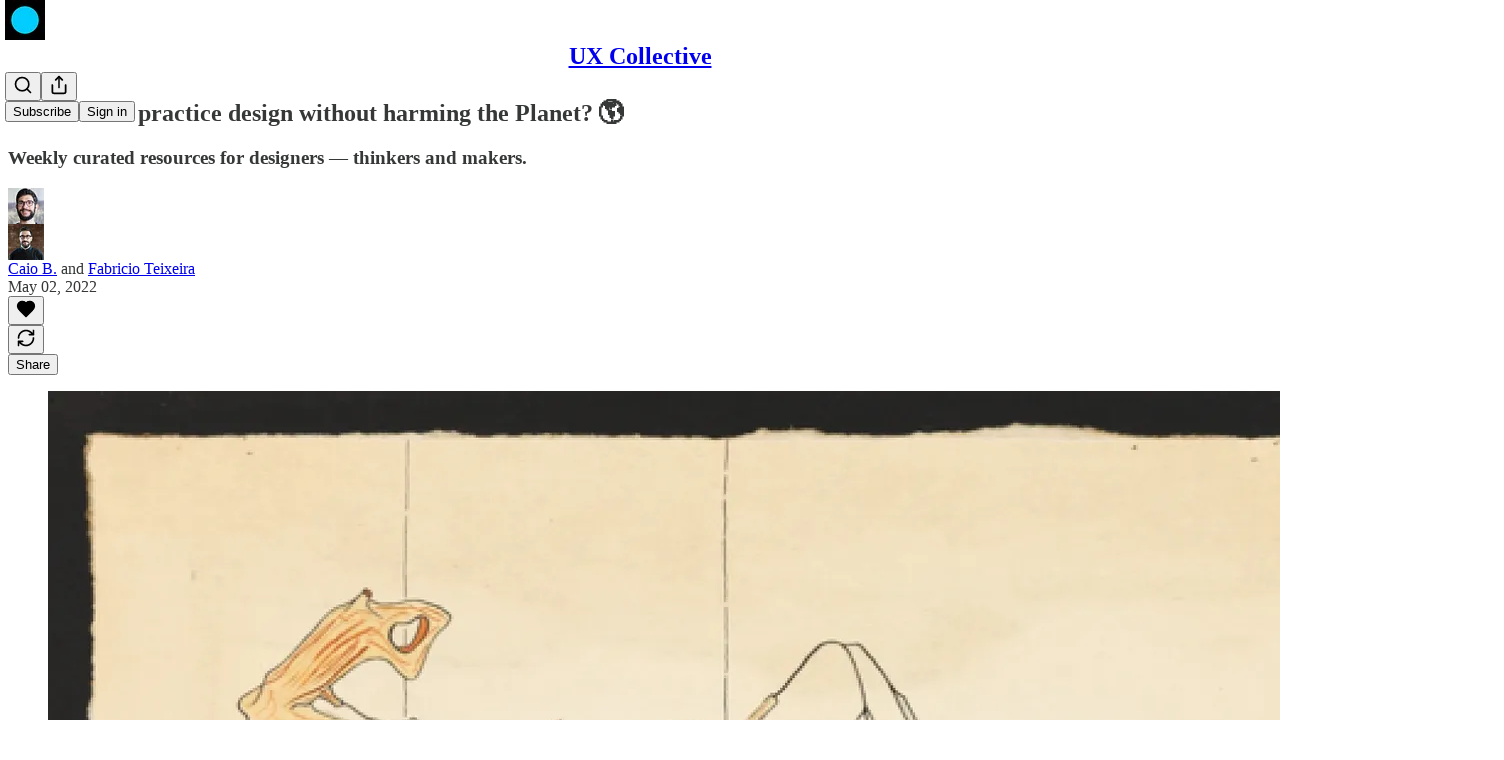

--- FILE ---
content_type: text/html; charset=utf-8
request_url: https://newsletter.uxdesign.cc/p/how-can-we-practice-design-without
body_size: 31139
content:
<!DOCTYPE html>
<html lang="en">
    <head>
        <meta charset="utf-8" />
        <meta name="norton-safeweb-site-verification" content="24usqpep0ejc5w6hod3dulxwciwp0djs6c6ufp96av3t4whuxovj72wfkdjxu82yacb7430qjm8adbd5ezlt4592dq4zrvadcn9j9n-0btgdzpiojfzno16-fnsnu7xd" />
        
        <link rel="preconnect" href="https://substackcdn.com" />
        

        
            <title data-rh="true">How can we practice design without harming the Planet? 🌎</title>
            
            <meta data-rh="true" name="theme-color" content="#ffffff"/><meta data-rh="true" property="og:type" content="article"/><meta data-rh="true" property="og:title" content="How can we practice design without harming the Planet? 🌎"/><meta data-rh="true" name="twitter:title" content="How can we practice design without harming the Planet? 🌎"/><meta data-rh="true" name="description" content="Weekly curated resources for designers — thinkers and makers."/><meta data-rh="true" property="og:description" content="Weekly curated resources for designers — thinkers and makers."/><meta data-rh="true" name="twitter:description" content="Weekly curated resources for designers — thinkers and makers."/><meta data-rh="true" property="og:image" content="https://substackcdn.com/image/fetch/$s_!LHfK!,w_1200,h_675,c_fill,f_jpg,q_auto:good,fl_progressive:steep,g_auto/https%3A%2F%2Fbucketeer-e05bbc84-baa3-437e-9518-adb32be77984.s3.amazonaws.com%2Fpublic%2Fimages%2F93e2edb5-65a3-4523-9ed7-dc4051ac3775_1800x1820.jpeg"/><meta data-rh="true" name="twitter:image" content="https://substackcdn.com/image/fetch/$s_!OVFb!,f_auto,q_auto:best,fl_progressive:steep/https%3A%2F%2Fuxco.substack.com%2Fapi%2Fv1%2Fpost_preview%2F53148967%2Ftwitter.jpg%3Fversion%3D4"/><meta data-rh="true" name="twitter:card" content="summary_large_image"/>
            
            
        

        

        <style>
          @layer legacy, tailwind, pencraftReset, pencraft;
        </style>

        
        <link rel="preload" as="style" href="https://substackcdn.com/bundle/theme/main.4664b3b7101dc7b31c22.css" />
        
        
        

        
            
                <link rel="stylesheet" type="text/css" href="https://substackcdn.com/bundle/static/css/97276.571613c3.css" />
            
                <link rel="stylesheet" type="text/css" href="https://substackcdn.com/bundle/static/css/56442.4e098ec2.css" />
            
                <link rel="stylesheet" type="text/css" href="https://substackcdn.com/bundle/static/css/20852.9cd7f82f.css" />
            
                <link rel="stylesheet" type="text/css" href="https://substackcdn.com/bundle/static/css/88577.8d59a919.css" />
            
                <link rel="stylesheet" type="text/css" href="https://substackcdn.com/bundle/static/css/56265.fe848d77.css" />
            
                <link rel="stylesheet" type="text/css" href="https://substackcdn.com/bundle/static/css/71385.bded94a0.css" />
            
                <link rel="stylesheet" type="text/css" href="https://substackcdn.com/bundle/static/css/41203.79811c0b.css" />
            
                <link rel="stylesheet" type="text/css" href="https://substackcdn.com/bundle/static/css/96998.600b6fbf.css" />
            
                <link rel="stylesheet" type="text/css" href="https://substackcdn.com/bundle/static/css/63601.6f1e1281.css" />
            
                <link rel="stylesheet" type="text/css" href="https://substackcdn.com/bundle/static/css/7424.f1c74731.css" />
            
                <link rel="stylesheet" type="text/css" href="https://substackcdn.com/bundle/static/css/93278.4c47f367.css" />
            
                <link rel="stylesheet" type="text/css" href="https://substackcdn.com/bundle/static/css/main.aba729d8.css" />
            
                <link rel="stylesheet" type="text/css" href="https://substackcdn.com/bundle/static/css/7424.f1c74731.css" />
            
                <link rel="stylesheet" type="text/css" href="https://substackcdn.com/bundle/static/css/96998.600b6fbf.css" />
            
                <link rel="stylesheet" type="text/css" href="https://substackcdn.com/bundle/static/css/41203.79811c0b.css" />
            
                <link rel="stylesheet" type="text/css" href="https://substackcdn.com/bundle/static/css/71385.bded94a0.css" />
            
                <link rel="stylesheet" type="text/css" href="https://substackcdn.com/bundle/static/css/56265.fe848d77.css" />
            
                <link rel="stylesheet" type="text/css" href="https://substackcdn.com/bundle/static/css/88577.8d59a919.css" />
            
                <link rel="stylesheet" type="text/css" href="https://substackcdn.com/bundle/static/css/56442.4e098ec2.css" />
            
                <link rel="stylesheet" type="text/css" href="https://substackcdn.com/bundle/static/css/86379.813be60f.css" />
            
                <link rel="stylesheet" type="text/css" href="https://substackcdn.com/bundle/static/css/63601.6f1e1281.css" />
            
                <link rel="stylesheet" type="text/css" href="https://substackcdn.com/bundle/static/css/93278.4c47f367.css" />
            
        

        
        
        
        
        <meta name="viewport" content="width=device-width, initial-scale=1, maximum-scale=1, user-scalable=0, viewport-fit=cover" />
        <meta name="author" content="Caio B." />
        <meta property="og:url" content="https://newsletter.uxdesign.cc/p/how-can-we-practice-design-without" />
        
        
        <link rel="canonical" href="https://newsletter.uxdesign.cc/p/how-can-we-practice-design-without" />
        

        

        

        

        
            
                <link rel="shortcut icon" href="https://substackcdn.com/image/fetch/$s_!9C7Z!,f_auto,q_auto:good,fl_progressive:steep/https%3A%2F%2Fbucketeer-e05bbc84-baa3-437e-9518-adb32be77984.s3.amazonaws.com%2Fpublic%2Fimages%2F2a086f3d-23fe-4fec-891f-8e0e93d44d14%2Ffavicon.ico">
            
        
            
                <link rel="icon" type="image/png" sizes="16x16" href="https://substackcdn.com/image/fetch/$s_!JDPI!,f_auto,q_auto:good,fl_progressive:steep/https%3A%2F%2Fbucketeer-e05bbc84-baa3-437e-9518-adb32be77984.s3.amazonaws.com%2Fpublic%2Fimages%2F2a086f3d-23fe-4fec-891f-8e0e93d44d14%2Ffavicon-16x16.png">
            
        
            
                <link rel="icon" type="image/png" sizes="32x32" href="https://substackcdn.com/image/fetch/$s_!qNm1!,f_auto,q_auto:good,fl_progressive:steep/https%3A%2F%2Fbucketeer-e05bbc84-baa3-437e-9518-adb32be77984.s3.amazonaws.com%2Fpublic%2Fimages%2F2a086f3d-23fe-4fec-891f-8e0e93d44d14%2Ffavicon-32x32.png">
            
        
            
                <link rel="apple-touch-icon" sizes="57x57" href="https://substackcdn.com/image/fetch/$s_!YWPc!,f_auto,q_auto:good,fl_progressive:steep/https%3A%2F%2Fbucketeer-e05bbc84-baa3-437e-9518-adb32be77984.s3.amazonaws.com%2Fpublic%2Fimages%2F2a086f3d-23fe-4fec-891f-8e0e93d44d14%2Fapple-touch-icon-57x57.png">
            
        
            
                <link rel="apple-touch-icon" sizes="60x60" href="https://substackcdn.com/image/fetch/$s_!xDzr!,f_auto,q_auto:good,fl_progressive:steep/https%3A%2F%2Fbucketeer-e05bbc84-baa3-437e-9518-adb32be77984.s3.amazonaws.com%2Fpublic%2Fimages%2F2a086f3d-23fe-4fec-891f-8e0e93d44d14%2Fapple-touch-icon-60x60.png">
            
        
            
                <link rel="apple-touch-icon" sizes="72x72" href="https://substackcdn.com/image/fetch/$s_!z823!,f_auto,q_auto:good,fl_progressive:steep/https%3A%2F%2Fbucketeer-e05bbc84-baa3-437e-9518-adb32be77984.s3.amazonaws.com%2Fpublic%2Fimages%2F2a086f3d-23fe-4fec-891f-8e0e93d44d14%2Fapple-touch-icon-72x72.png">
            
        
            
                <link rel="apple-touch-icon" sizes="76x76" href="https://substackcdn.com/image/fetch/$s_!zkM2!,f_auto,q_auto:good,fl_progressive:steep/https%3A%2F%2Fbucketeer-e05bbc84-baa3-437e-9518-adb32be77984.s3.amazonaws.com%2Fpublic%2Fimages%2F2a086f3d-23fe-4fec-891f-8e0e93d44d14%2Fapple-touch-icon-76x76.png">
            
        
            
                <link rel="apple-touch-icon" sizes="114x114" href="https://substackcdn.com/image/fetch/$s_!gJgc!,f_auto,q_auto:good,fl_progressive:steep/https%3A%2F%2Fbucketeer-e05bbc84-baa3-437e-9518-adb32be77984.s3.amazonaws.com%2Fpublic%2Fimages%2F2a086f3d-23fe-4fec-891f-8e0e93d44d14%2Fapple-touch-icon-114x114.png">
            
        
            
                <link rel="apple-touch-icon" sizes="120x120" href="https://substackcdn.com/image/fetch/$s_!eJzF!,f_auto,q_auto:good,fl_progressive:steep/https%3A%2F%2Fbucketeer-e05bbc84-baa3-437e-9518-adb32be77984.s3.amazonaws.com%2Fpublic%2Fimages%2F2a086f3d-23fe-4fec-891f-8e0e93d44d14%2Fapple-touch-icon-120x120.png">
            
        
            
                <link rel="apple-touch-icon" sizes="144x144" href="https://substackcdn.com/image/fetch/$s_!ESa4!,f_auto,q_auto:good,fl_progressive:steep/https%3A%2F%2Fbucketeer-e05bbc84-baa3-437e-9518-adb32be77984.s3.amazonaws.com%2Fpublic%2Fimages%2F2a086f3d-23fe-4fec-891f-8e0e93d44d14%2Fapple-touch-icon-144x144.png">
            
        
            
                <link rel="apple-touch-icon" sizes="152x152" href="https://substackcdn.com/image/fetch/$s_!KbKa!,f_auto,q_auto:good,fl_progressive:steep/https%3A%2F%2Fbucketeer-e05bbc84-baa3-437e-9518-adb32be77984.s3.amazonaws.com%2Fpublic%2Fimages%2F2a086f3d-23fe-4fec-891f-8e0e93d44d14%2Fapple-touch-icon-152x152.png">
            
        
            
                <link rel="apple-touch-icon" sizes="167x167" href="https://substackcdn.com/image/fetch/$s_!cZq7!,f_auto,q_auto:good,fl_progressive:steep/https%3A%2F%2Fbucketeer-e05bbc84-baa3-437e-9518-adb32be77984.s3.amazonaws.com%2Fpublic%2Fimages%2F2a086f3d-23fe-4fec-891f-8e0e93d44d14%2Fapple-touch-icon-167x167.png">
            
        
            
                <link rel="apple-touch-icon" sizes="180x180" href="https://substackcdn.com/image/fetch/$s_!Q9at!,f_auto,q_auto:good,fl_progressive:steep/https%3A%2F%2Fbucketeer-e05bbc84-baa3-437e-9518-adb32be77984.s3.amazonaws.com%2Fpublic%2Fimages%2F2a086f3d-23fe-4fec-891f-8e0e93d44d14%2Fapple-touch-icon-180x180.png">
            
        
            
                <link rel="apple-touch-icon" sizes="1024x1024" href="https://substackcdn.com/image/fetch/$s_!XCNQ!,f_auto,q_auto:good,fl_progressive:steep/https%3A%2F%2Fbucketeer-e05bbc84-baa3-437e-9518-adb32be77984.s3.amazonaws.com%2Fpublic%2Fimages%2F2a086f3d-23fe-4fec-891f-8e0e93d44d14%2Fapple-touch-icon-1024x1024.png">
            
        
            
        
            
        
            
        

        

        
            <link rel="alternate" type="application/rss+xml" href="/feed" title="UX Collective"/>
        

        
        
          <style>
            
            @font-face{font-family:'Lora';font-style:italic;font-weight:400;font-display:fallback;src:url(https://fonts.gstatic.com/s/lora/v37/0QI8MX1D_JOuMw_hLdO6T2wV9KnW-MoFoqJ2nPWc3ZyhTjcV.woff2) format('woff2');unicode-range:U+0460-052F,U+1C80-1C8A,U+20B4,U+2DE0-2DFF,U+A640-A69F,U+FE2E-FE2F}@font-face{font-family:'Lora';font-style:italic;font-weight:400;font-display:fallback;src:url(https://fonts.gstatic.com/s/lora/v37/0QI8MX1D_JOuMw_hLdO6T2wV9KnW-MoFoqt2nPWc3ZyhTjcV.woff2) format('woff2');unicode-range:U+0301,U+0400-045F,U+0490-0491,U+04B0-04B1,U+2116}@font-face{font-family:'Lora';font-style:italic;font-weight:400;font-display:fallback;src:url(https://fonts.gstatic.com/s/lora/v37/0QI8MX1D_JOuMw_hLdO6T2wV9KnW-MoFoqB2nPWc3ZyhTjcV.woff2) format('woff2');unicode-range:U+0102-0103,U+0110-0111,U+0128-0129,U+0168-0169,U+01A0-01A1,U+01AF-01B0,U+0300-0301,U+0303-0304,U+0308-0309,U+0323,U+0329,U+1EA0-1EF9,U+20AB}@font-face{font-family:'Lora';font-style:italic;font-weight:400;font-display:fallback;src:url(https://fonts.gstatic.com/s/lora/v37/0QI8MX1D_JOuMw_hLdO6T2wV9KnW-MoFoqF2nPWc3ZyhTjcV.woff2) format('woff2');unicode-range:U+0100-02BA,U+02BD-02C5,U+02C7-02CC,U+02CE-02D7,U+02DD-02FF,U+0304,U+0308,U+0329,U+1D00-1DBF,U+1E00-1E9F,U+1EF2-1EFF,U+2020,U+20A0-20AB,U+20AD-20C0,U+2113,U+2C60-2C7F,U+A720-A7FF}@font-face{font-family:'Lora';font-style:italic;font-weight:400;font-display:fallback;src:url(https://fonts.gstatic.com/s/lora/v37/0QI8MX1D_JOuMw_hLdO6T2wV9KnW-MoFoq92nPWc3ZyhTg.woff2) format('woff2');unicode-range:U+0000-00FF,U+0131,U+0152-0153,U+02BB-02BC,U+02C6,U+02DA,U+02DC,U+0304,U+0308,U+0329,U+2000-206F,U+20AC,U+2122,U+2191,U+2193,U+2212,U+2215,U+FEFF,U+FFFD}@font-face{font-family:'Lora';font-style:normal;font-weight:400;font-display:fallback;src:url(https://fonts.gstatic.com/s/lora/v37/0QIvMX1D_JOuMwf7I_FMl_GW8g.woff2) format('woff2');unicode-range:U+0460-052F,U+1C80-1C8A,U+20B4,U+2DE0-2DFF,U+A640-A69F,U+FE2E-FE2F}@font-face{font-family:'Lora';font-style:normal;font-weight:400;font-display:fallback;src:url(https://fonts.gstatic.com/s/lora/v37/0QIvMX1D_JOuMw77I_FMl_GW8g.woff2) format('woff2');unicode-range:U+0301,U+0400-045F,U+0490-0491,U+04B0-04B1,U+2116}@font-face{font-family:'Lora';font-style:normal;font-weight:400;font-display:fallback;src:url(https://fonts.gstatic.com/s/lora/v37/0QIvMX1D_JOuMwX7I_FMl_GW8g.woff2) format('woff2');unicode-range:U+0102-0103,U+0110-0111,U+0128-0129,U+0168-0169,U+01A0-01A1,U+01AF-01B0,U+0300-0301,U+0303-0304,U+0308-0309,U+0323,U+0329,U+1EA0-1EF9,U+20AB}@font-face{font-family:'Lora';font-style:normal;font-weight:400;font-display:fallback;src:url(https://fonts.gstatic.com/s/lora/v37/0QIvMX1D_JOuMwT7I_FMl_GW8g.woff2) format('woff2');unicode-range:U+0100-02BA,U+02BD-02C5,U+02C7-02CC,U+02CE-02D7,U+02DD-02FF,U+0304,U+0308,U+0329,U+1D00-1DBF,U+1E00-1E9F,U+1EF2-1EFF,U+2020,U+20A0-20AB,U+20AD-20C0,U+2113,U+2C60-2C7F,U+A720-A7FF}@font-face{font-family:'Lora';font-style:normal;font-weight:400;font-display:fallback;src:url(https://fonts.gstatic.com/s/lora/v37/0QIvMX1D_JOuMwr7I_FMl_E.woff2) format('woff2');unicode-range:U+0000-00FF,U+0131,U+0152-0153,U+02BB-02BC,U+02C6,U+02DA,U+02DC,U+0304,U+0308,U+0329,U+2000-206F,U+20AC,U+2122,U+2191,U+2193,U+2212,U+2215,U+FEFF,U+FFFD}@font-face{font-family:'Lora';font-style:normal;font-weight:500;font-display:fallback;src:url(https://fonts.gstatic.com/s/lora/v37/0QIvMX1D_JOuMwf7I_FMl_GW8g.woff2) format('woff2');unicode-range:U+0460-052F,U+1C80-1C8A,U+20B4,U+2DE0-2DFF,U+A640-A69F,U+FE2E-FE2F}@font-face{font-family:'Lora';font-style:normal;font-weight:500;font-display:fallback;src:url(https://fonts.gstatic.com/s/lora/v37/0QIvMX1D_JOuMw77I_FMl_GW8g.woff2) format('woff2');unicode-range:U+0301,U+0400-045F,U+0490-0491,U+04B0-04B1,U+2116}@font-face{font-family:'Lora';font-style:normal;font-weight:500;font-display:fallback;src:url(https://fonts.gstatic.com/s/lora/v37/0QIvMX1D_JOuMwX7I_FMl_GW8g.woff2) format('woff2');unicode-range:U+0102-0103,U+0110-0111,U+0128-0129,U+0168-0169,U+01A0-01A1,U+01AF-01B0,U+0300-0301,U+0303-0304,U+0308-0309,U+0323,U+0329,U+1EA0-1EF9,U+20AB}@font-face{font-family:'Lora';font-style:normal;font-weight:500;font-display:fallback;src:url(https://fonts.gstatic.com/s/lora/v37/0QIvMX1D_JOuMwT7I_FMl_GW8g.woff2) format('woff2');unicode-range:U+0100-02BA,U+02BD-02C5,U+02C7-02CC,U+02CE-02D7,U+02DD-02FF,U+0304,U+0308,U+0329,U+1D00-1DBF,U+1E00-1E9F,U+1EF2-1EFF,U+2020,U+20A0-20AB,U+20AD-20C0,U+2113,U+2C60-2C7F,U+A720-A7FF}@font-face{font-family:'Lora';font-style:normal;font-weight:500;font-display:fallback;src:url(https://fonts.gstatic.com/s/lora/v37/0QIvMX1D_JOuMwr7I_FMl_E.woff2) format('woff2');unicode-range:U+0000-00FF,U+0131,U+0152-0153,U+02BB-02BC,U+02C6,U+02DA,U+02DC,U+0304,U+0308,U+0329,U+2000-206F,U+20AC,U+2122,U+2191,U+2193,U+2212,U+2215,U+FEFF,U+FFFD}@font-face{font-family:'Lora';font-style:normal;font-weight:600;font-display:fallback;src:url(https://fonts.gstatic.com/s/lora/v37/0QIvMX1D_JOuMwf7I_FMl_GW8g.woff2) format('woff2');unicode-range:U+0460-052F,U+1C80-1C8A,U+20B4,U+2DE0-2DFF,U+A640-A69F,U+FE2E-FE2F}@font-face{font-family:'Lora';font-style:normal;font-weight:600;font-display:fallback;src:url(https://fonts.gstatic.com/s/lora/v37/0QIvMX1D_JOuMw77I_FMl_GW8g.woff2) format('woff2');unicode-range:U+0301,U+0400-045F,U+0490-0491,U+04B0-04B1,U+2116}@font-face{font-family:'Lora';font-style:normal;font-weight:600;font-display:fallback;src:url(https://fonts.gstatic.com/s/lora/v37/0QIvMX1D_JOuMwX7I_FMl_GW8g.woff2) format('woff2');unicode-range:U+0102-0103,U+0110-0111,U+0128-0129,U+0168-0169,U+01A0-01A1,U+01AF-01B0,U+0300-0301,U+0303-0304,U+0308-0309,U+0323,U+0329,U+1EA0-1EF9,U+20AB}@font-face{font-family:'Lora';font-style:normal;font-weight:600;font-display:fallback;src:url(https://fonts.gstatic.com/s/lora/v37/0QIvMX1D_JOuMwT7I_FMl_GW8g.woff2) format('woff2');unicode-range:U+0100-02BA,U+02BD-02C5,U+02C7-02CC,U+02CE-02D7,U+02DD-02FF,U+0304,U+0308,U+0329,U+1D00-1DBF,U+1E00-1E9F,U+1EF2-1EFF,U+2020,U+20A0-20AB,U+20AD-20C0,U+2113,U+2C60-2C7F,U+A720-A7FF}@font-face{font-family:'Lora';font-style:normal;font-weight:600;font-display:fallback;src:url(https://fonts.gstatic.com/s/lora/v37/0QIvMX1D_JOuMwr7I_FMl_E.woff2) format('woff2');unicode-range:U+0000-00FF,U+0131,U+0152-0153,U+02BB-02BC,U+02C6,U+02DA,U+02DC,U+0304,U+0308,U+0329,U+2000-206F,U+20AC,U+2122,U+2191,U+2193,U+2212,U+2215,U+FEFF,U+FFFD}@font-face{font-family:'Lora';font-style:normal;font-weight:700;font-display:fallback;src:url(https://fonts.gstatic.com/s/lora/v37/0QIvMX1D_JOuMwf7I_FMl_GW8g.woff2) format('woff2');unicode-range:U+0460-052F,U+1C80-1C8A,U+20B4,U+2DE0-2DFF,U+A640-A69F,U+FE2E-FE2F}@font-face{font-family:'Lora';font-style:normal;font-weight:700;font-display:fallback;src:url(https://fonts.gstatic.com/s/lora/v37/0QIvMX1D_JOuMw77I_FMl_GW8g.woff2) format('woff2');unicode-range:U+0301,U+0400-045F,U+0490-0491,U+04B0-04B1,U+2116}@font-face{font-family:'Lora';font-style:normal;font-weight:700;font-display:fallback;src:url(https://fonts.gstatic.com/s/lora/v37/0QIvMX1D_JOuMwX7I_FMl_GW8g.woff2) format('woff2');unicode-range:U+0102-0103,U+0110-0111,U+0128-0129,U+0168-0169,U+01A0-01A1,U+01AF-01B0,U+0300-0301,U+0303-0304,U+0308-0309,U+0323,U+0329,U+1EA0-1EF9,U+20AB}@font-face{font-family:'Lora';font-style:normal;font-weight:700;font-display:fallback;src:url(https://fonts.gstatic.com/s/lora/v37/0QIvMX1D_JOuMwT7I_FMl_GW8g.woff2) format('woff2');unicode-range:U+0100-02BA,U+02BD-02C5,U+02C7-02CC,U+02CE-02D7,U+02DD-02FF,U+0304,U+0308,U+0329,U+1D00-1DBF,U+1E00-1E9F,U+1EF2-1EFF,U+2020,U+20A0-20AB,U+20AD-20C0,U+2113,U+2C60-2C7F,U+A720-A7FF}@font-face{font-family:'Lora';font-style:normal;font-weight:700;font-display:fallback;src:url(https://fonts.gstatic.com/s/lora/v37/0QIvMX1D_JOuMwr7I_FMl_E.woff2) format('woff2');unicode-range:U+0000-00FF,U+0131,U+0152-0153,U+02BB-02BC,U+02C6,U+02DA,U+02DC,U+0304,U+0308,U+0329,U+2000-206F,U+20AC,U+2122,U+2191,U+2193,U+2212,U+2215,U+FEFF,U+FFFD}
          </style>
        
        

        <style>:root{--color_theme_bg_pop:#00ccff;--background_pop:#00ccff;--color_theme_bg_web:#000000;--cover_bg_color:#000000;--cover_bg_color_secondary:#0f0f0f;--background_pop_darken:#00b8e6;--print_on_pop:#ffffff;--color_theme_bg_pop_darken:#00b8e6;--color_theme_print_on_pop:#ffffff;--color_theme_bg_pop_20:rgba(0, 204, 255, 0.2);--color_theme_bg_pop_30:rgba(0, 204, 255, 0.3);--print_pop:#00ccff;--color_theme_accent:#00ccff;--cover_print_primary:#ffffff;--cover_print_secondary:#d9d9d9;--cover_print_tertiary:#d9d9d9;--cover_border_color:#ffffff;--font_family_headings_preset:Lora,sans-serif;--font_weight_headings_preset:600;--font_family_body_preset:'SF Pro Display', -apple-system, system-ui, BlinkMacSystemFont, 'Inter', 'Segoe UI', Roboto, Helvetica, Arial, sans-serif, 'Apple Color Emoji', 'Segoe UI Emoji', 'Segoe UI Symbol';--font_weight_body_preset:400;--font_preset_heading:fancy_serif;--font_preset_body:sans;--home_hero:newspaper;--home_posts:grid;--home_show_top_posts:true;--web_bg_color:#ffffff;--background_contrast_1:#f0f0f0;--background_contrast_2:#dddddd;--background_contrast_3:#b7b7b7;--background_contrast_4:#929292;--background_contrast_5:#515151;--color_theme_bg_contrast_1:#f0f0f0;--color_theme_bg_contrast_2:#dddddd;--color_theme_bg_contrast_3:#b7b7b7;--color_theme_bg_contrast_4:#929292;--color_theme_bg_contrast_5:#515151;--color_theme_bg_elevated:#ffffff;--color_theme_bg_elevated_secondary:#f0f0f0;--color_theme_bg_elevated_tertiary:#dddddd;--color_theme_detail:#e6e6e6;--background_contrast_pop:rgba(0, 204, 255, 0.4);--color_theme_bg_contrast_pop:rgba(0, 204, 255, 0.4);--theme_bg_is_dark:0;--print_on_web_bg_color:#363737;--print_secondary_on_web_bg_color:#868787;--background_pop_rgb:0, 204, 255;--color_theme_bg_pop_rgb:0, 204, 255;--color_theme_accent_rgb:0, 204, 255;}</style>

        
            <link rel="stylesheet" href="https://substackcdn.com/bundle/theme/main.4664b3b7101dc7b31c22.css" />
        

        <style></style>

        

        

        

        
    </head>

    <body class="">
        

        

        

        

        <div id="entry">
            <div id="main" class="main typography use-theme-bg"><div class="pencraft pc-display-contents pc-reset pubTheme-yiXxQA"><div data-testid="navbar" class="main-menu"><div class="mainMenuContent-DME8DR"><div style="position:relative;height:71px;" class="pencraft pc-display-flex pc-gap-12 pc-paddingLeft-20 pc-paddingRight-20 pc-justifyContent-space-between pc-alignItems-center pc-reset border-bottom-detail-k1F6C4 topBar-pIF0J1"><div style="flex-basis:0px;flex-grow:1;" class="logoContainer-p12gJb"><a href="/" native class="pencraft pc-display-contents pc-reset"><div draggable="false" class="pencraft pc-display-flex pc-position-relative pc-reset"><div style="width:40px;height:40px;" class="pencraft pc-display-flex pc-reset bg-white-ZBV5av pc-borderRadius-sm overflow-hidden-WdpwT6 sizing-border-box-DggLA4"><picture class="pencraft pc-display-contents pc-reset"><source type="image/webp" sizes="40px" srcset="https://substackcdn.com/image/fetch/$s_!T61E!,w_40,h_40,c_fill,f_webp,q_auto:good,fl_progressive:steep/https%3A%2F%2Fbucketeer-e05bbc84-baa3-437e-9518-adb32be77984.s3.amazonaws.com%2Fpublic%2Fimages%2Fcd9c8029-7040-4bb3-8eb9-399812ba9f31_256x256.png 40w, https://substackcdn.com/image/fetch/$s_!T61E!,w_80,h_80,c_fill,f_webp,q_auto:good,fl_progressive:steep/https%3A%2F%2Fbucketeer-e05bbc84-baa3-437e-9518-adb32be77984.s3.amazonaws.com%2Fpublic%2Fimages%2Fcd9c8029-7040-4bb3-8eb9-399812ba9f31_256x256.png 80w, https://substackcdn.com/image/fetch/$s_!T61E!,w_120,h_120,c_fill,f_webp,q_auto:good,fl_progressive:steep/https%3A%2F%2Fbucketeer-e05bbc84-baa3-437e-9518-adb32be77984.s3.amazonaws.com%2Fpublic%2Fimages%2Fcd9c8029-7040-4bb3-8eb9-399812ba9f31_256x256.png 120w"/><img src="https://substackcdn.com/image/fetch/$s_!T61E!,w_40,h_40,c_fill,f_auto,q_auto:good,fl_progressive:steep/https%3A%2F%2Fbucketeer-e05bbc84-baa3-437e-9518-adb32be77984.s3.amazonaws.com%2Fpublic%2Fimages%2Fcd9c8029-7040-4bb3-8eb9-399812ba9f31_256x256.png" srcset="https://substackcdn.com/image/fetch/$s_!T61E!,w_40,h_40,c_fill,f_auto,q_auto:good,fl_progressive:steep/https%3A%2F%2Fbucketeer-e05bbc84-baa3-437e-9518-adb32be77984.s3.amazonaws.com%2Fpublic%2Fimages%2Fcd9c8029-7040-4bb3-8eb9-399812ba9f31_256x256.png 40w, https://substackcdn.com/image/fetch/$s_!T61E!,w_80,h_80,c_fill,f_auto,q_auto:good,fl_progressive:steep/https%3A%2F%2Fbucketeer-e05bbc84-baa3-437e-9518-adb32be77984.s3.amazonaws.com%2Fpublic%2Fimages%2Fcd9c8029-7040-4bb3-8eb9-399812ba9f31_256x256.png 80w, https://substackcdn.com/image/fetch/$s_!T61E!,w_120,h_120,c_fill,f_auto,q_auto:good,fl_progressive:steep/https%3A%2F%2Fbucketeer-e05bbc84-baa3-437e-9518-adb32be77984.s3.amazonaws.com%2Fpublic%2Fimages%2Fcd9c8029-7040-4bb3-8eb9-399812ba9f31_256x256.png 120w" sizes="40px" alt="UX Collective" draggable="false" class="pencraft pc-width-40 pc-height-40 pc-reset"/></picture></div></div></a></div><div style="flex-grow:0;" class="titleContainer-DJYq5v"><h1 class="pencraft pc-reset font-pub-headings-FE5byy reset-IxiVJZ title-oOnUGd"><a href="/" class="pencraft pc-display-contents pc-reset">UX Collective</a></h1></div><div style="flex-basis:0px;flex-grow:1;" class="pencraft pc-display-flex pc-justifyContent-flex-end pc-alignItems-center pc-reset"><div class="buttonsContainer-SJBuep"><div class="pencraft pc-display-flex pc-gap-8 pc-justifyContent-flex-end pc-alignItems-center pc-reset navbar-buttons"><div class="pencraft pc-display-flex pc-gap-4 pc-reset"><span data-state="closed"><button tabindex="0" type="button" aria-label="Search" class="pencraft pc-reset pencraft iconButton-mq_Et5 iconButtonBase-dJGHgN buttonBase-GK1x3M buttonStyle-r7yGCK size_md-gCDS3o priority_tertiary-rlke8z"><svg xmlns="http://www.w3.org/2000/svg" width="20" height="20" viewBox="0 0 24 24" fill="none" stroke="currentColor" stroke-width="2" stroke-linecap="round" stroke-linejoin="round" class="lucide lucide-search"><circle cx="11" cy="11" r="8"></circle><path d="m21 21-4.3-4.3"></path></svg></button></span><button tabindex="0" type="button" aria-label="Share Publication" id="headlessui-menu-button-P0-5" aria-haspopup="menu" aria-expanded="false" data-headlessui-state class="pencraft pc-reset pencraft iconButton-mq_Et5 iconButtonBase-dJGHgN buttonBase-GK1x3M buttonStyle-r7yGCK size_md-gCDS3o priority_tertiary-rlke8z"><svg xmlns="http://www.w3.org/2000/svg" width="20" height="20" viewBox="0 0 24 24" fill="none" stroke="currentColor" stroke-width="2" stroke-linecap="round" stroke-linejoin="round" class="lucide lucide-share"><path d="M4 12v8a2 2 0 0 0 2 2h12a2 2 0 0 0 2-2v-8"></path><polyline points="16 6 12 2 8 6"></polyline><line x1="12" x2="12" y1="2" y2="15"></line></svg></button></div><button tabindex="0" type="button" data-testid="noncontributor-cta-button" class="pencraft pc-reset pencraft buttonBase-GK1x3M buttonText-X0uSmG buttonStyle-r7yGCK priority_primary-RfbeYt size_md-gCDS3o">Subscribe</button><button tabindex="0" type="button" native data-href="https://substack.com/sign-in?redirect=%2Fp%2Fhow-can-we-practice-design-without&amp;for_pub=uxco" class="pencraft pc-reset pencraft buttonBase-GK1x3M buttonText-X0uSmG buttonStyle-r7yGCK priority_tertiary-rlke8z size_md-gCDS3o">Sign in</button></div></div></div></div></div><div style="height:72px;"></div></div></div><div><script type="application/ld+json">{"@context":"https://schema.org","@type":"NewsArticle","url":"https://newsletter.uxdesign.cc/p/how-can-we-practice-design-without","mainEntityOfPage":"https://newsletter.uxdesign.cc/p/how-can-we-practice-design-without","headline":"How can we practice design without harming the Planet? \uD83C\uDF0E","description":"Weekly curated resources for designers \u2014 thinkers and makers.","image":[{"@type":"ImageObject","url":"https://substackcdn.com/image/fetch/$s_!LHfK!,f_auto,q_auto:good,fl_progressive:steep/https%3A%2F%2Fbucketeer-e05bbc84-baa3-437e-9518-adb32be77984.s3.amazonaws.com%2Fpublic%2Fimages%2F93e2edb5-65a3-4523-9ed7-dc4051ac3775_1800x1820.jpeg"}],"datePublished":"2022-05-02T10:52:42+00:00","dateModified":"2022-05-02T10:52:42+00:00","isAccessibleForFree":true,"author":[{"@type":"Person","name":"Caio B.","url":"https://substack.com/@caioab","description":"designer","identifier":"user:3249735","image":{"@type":"ImageObject","contentUrl":"https://substackcdn.com/image/fetch/$s_!M4nl!,f_auto,q_auto:good,fl_progressive:steep/https%3A%2F%2Fsubstack-post-media.s3.amazonaws.com%2Fpublic%2Fimages%2Ff383e2cf-2880-4da5-b6c3-9fde4f35afe6_96x96.jpeg","thumbnailUrl":"https://substackcdn.com/image/fetch/$s_!M4nl!,w_128,h_128,c_limit,f_auto,q_auto:good,fl_progressive:steep/https%3A%2F%2Fsubstack-post-media.s3.amazonaws.com%2Fpublic%2Fimages%2Ff383e2cf-2880-4da5-b6c3-9fde4f35afe6_96x96.jpeg"}},{"@type":"Person","name":"Fabricio Teixeira","url":"https://substack.com/@uxco","description":"Designer.\nhttps://www.linkedin.com/in/fabricioteixeira/","identifier":"user:69658","sameAs":["https://twitter.com/fabriciot"],"image":{"@type":"ImageObject","contentUrl":"https://substackcdn.com/image/fetch/$s_!gU_v!,f_auto,q_auto:good,fl_progressive:steep/https%3A%2F%2Fsubstack-post-media.s3.amazonaws.com%2Fpublic%2Fimages%2F71280e6c-78f5-491f-b1c4-a344e2b680b6_1080x1080.jpeg","thumbnailUrl":"https://substackcdn.com/image/fetch/$s_!gU_v!,w_128,h_128,c_limit,f_auto,q_auto:good,fl_progressive:steep/https%3A%2F%2Fsubstack-post-media.s3.amazonaws.com%2Fpublic%2Fimages%2F71280e6c-78f5-491f-b1c4-a344e2b680b6_1080x1080.jpeg"}}],"publisher":{"@type":"Organization","name":"UX Collective","url":"https://newsletter.uxdesign.cc","description":"We believe designers are thinkers as much as they are makers. So we created the design publication we have always wanted to read.","interactionStatistic":{"@type":"InteractionCounter","name":"Subscribers","interactionType":"https://schema.org/SubscribeAction","userInteractionCount":100000},"identifier":"pub:240203","logo":{"@type":"ImageObject","url":"https://substackcdn.com/image/fetch/$s_!T61E!,f_auto,q_auto:good,fl_progressive:steep/https%3A%2F%2Fbucketeer-e05bbc84-baa3-437e-9518-adb32be77984.s3.amazonaws.com%2Fpublic%2Fimages%2Fcd9c8029-7040-4bb3-8eb9-399812ba9f31_256x256.png","contentUrl":"https://substackcdn.com/image/fetch/$s_!T61E!,f_auto,q_auto:good,fl_progressive:steep/https%3A%2F%2Fbucketeer-e05bbc84-baa3-437e-9518-adb32be77984.s3.amazonaws.com%2Fpublic%2Fimages%2Fcd9c8029-7040-4bb3-8eb9-399812ba9f31_256x256.png","thumbnailUrl":"https://substackcdn.com/image/fetch/$s_!T61E!,w_128,h_128,c_limit,f_auto,q_auto:good,fl_progressive:steep/https%3A%2F%2Fbucketeer-e05bbc84-baa3-437e-9518-adb32be77984.s3.amazonaws.com%2Fpublic%2Fimages%2Fcd9c8029-7040-4bb3-8eb9-399812ba9f31_256x256.png"},"image":{"@type":"ImageObject","url":"https://substackcdn.com/image/fetch/$s_!T61E!,f_auto,q_auto:good,fl_progressive:steep/https%3A%2F%2Fbucketeer-e05bbc84-baa3-437e-9518-adb32be77984.s3.amazonaws.com%2Fpublic%2Fimages%2Fcd9c8029-7040-4bb3-8eb9-399812ba9f31_256x256.png","contentUrl":"https://substackcdn.com/image/fetch/$s_!T61E!,f_auto,q_auto:good,fl_progressive:steep/https%3A%2F%2Fbucketeer-e05bbc84-baa3-437e-9518-adb32be77984.s3.amazonaws.com%2Fpublic%2Fimages%2Fcd9c8029-7040-4bb3-8eb9-399812ba9f31_256x256.png","thumbnailUrl":"https://substackcdn.com/image/fetch/$s_!T61E!,w_128,h_128,c_limit,f_auto,q_auto:good,fl_progressive:steep/https%3A%2F%2Fbucketeer-e05bbc84-baa3-437e-9518-adb32be77984.s3.amazonaws.com%2Fpublic%2Fimages%2Fcd9c8029-7040-4bb3-8eb9-399812ba9f31_256x256.png"},"sameAs":["https://twitter.com/uxdesigncc"]},"interactionStatistic":[{"@type":"InteractionCounter","interactionType":"https://schema.org/LikeAction","userInteractionCount":0},{"@type":"InteractionCounter","interactionType":"https://schema.org/ShareAction","userInteractionCount":0},{"@type":"InteractionCounter","interactionType":"https://schema.org/CommentAction","userInteractionCount":0}]}</script><div aria-label="Post" role="main" class="single-post-container"><div class="container"><div class="single-post"><div class="pencraft pc-display-contents pc-reset pubTheme-yiXxQA"><article class="typography newsletter-post post"><div role="region" aria-label="Post header" class="post-header"><h1 dir="auto" class="post-title published title-X77sOw">How can we practice design without harming the Planet? 🌎</h1><h3 dir="auto" class="subtitle subtitle-HEEcLo">Weekly curated resources for designers — thinkers and makers.</h3><div aria-label="Post UFI" role="region" class="pencraft pc-display-flex pc-flexDirection-column pc-paddingBottom-16 pc-reset"><div class="pencraft pc-display-flex pc-flexDirection-column pc-paddingTop-16 pc-paddingBottom-16 pc-reset"><div class="pencraft pc-display-flex pc-gap-12 pc-alignItems-center pc-reset byline-wrapper"><div class="pencraft pc-display-flex pc-reset"><div class="pencraft pc-display-flex pc-flexDirection-row pc-gap-8 pc-alignItems-center pc-justifyContent-flex-start pc-reset"><div style="--scale:36px;--offset:9px;--border-width:4.5px;" class="pencraft pc-display-flex pc-flexDirection-row pc-alignItems-center pc-justifyContent-flex-start pc-reset ltr-qDBmby"><a href="https://substack.com/@caioab" aria-label="View Caio B.'s profile" class="pencraft pc-display-contents pc-reset"><div style="--scale:36px;" tabindex="0" class="pencraft pc-display-flex pc-width-36 pc-height-36 pc-justifyContent-center pc-alignItems-center pc-position-relative pc-reset bg-secondary-UUD3_J flex-auto-j3S2WA animate-XFJxE4 outline-detail-vcQLyr pc-borderRadius-full overflow-hidden-WdpwT6 sizing-border-box-DggLA4 pressable-sm-YIJFKJ showFocus-sk_vEm container-TAtrWj interactive-UkK0V6 avatar-u8q6xB"><div style="--scale:36px;" title="Caio B." class="pencraft pc-display-flex pc-width-36 pc-height-36 pc-justifyContent-center pc-alignItems-center pc-position-relative pc-reset bg-secondary-UUD3_J flex-auto-j3S2WA outline-detail-vcQLyr pc-borderRadius-full overflow-hidden-WdpwT6 sizing-border-box-DggLA4 container-TAtrWj"><picture><source type="image/webp" srcset="https://substackcdn.com/image/fetch/$s_!M4nl!,w_36,h_36,c_fill,f_webp,q_auto:good,fl_progressive:steep/https%3A%2F%2Fsubstack-post-media.s3.amazonaws.com%2Fpublic%2Fimages%2Ff383e2cf-2880-4da5-b6c3-9fde4f35afe6_96x96.jpeg 36w, https://substackcdn.com/image/fetch/$s_!M4nl!,w_72,h_72,c_fill,f_webp,q_auto:good,fl_progressive:steep/https%3A%2F%2Fsubstack-post-media.s3.amazonaws.com%2Fpublic%2Fimages%2Ff383e2cf-2880-4da5-b6c3-9fde4f35afe6_96x96.jpeg 72w, https://substackcdn.com/image/fetch/$s_!M4nl!,w_108,h_108,c_fill,f_webp,q_auto:good,fl_progressive:steep/https%3A%2F%2Fsubstack-post-media.s3.amazonaws.com%2Fpublic%2Fimages%2Ff383e2cf-2880-4da5-b6c3-9fde4f35afe6_96x96.jpeg 108w" sizes="36px"/><img src="https://substackcdn.com/image/fetch/$s_!M4nl!,w_36,h_36,c_fill,f_auto,q_auto:good,fl_progressive:steep/https%3A%2F%2Fsubstack-post-media.s3.amazonaws.com%2Fpublic%2Fimages%2Ff383e2cf-2880-4da5-b6c3-9fde4f35afe6_96x96.jpeg" sizes="36px" alt="Caio B.'s avatar" srcset="https://substackcdn.com/image/fetch/$s_!M4nl!,w_36,h_36,c_fill,f_auto,q_auto:good,fl_progressive:steep/https%3A%2F%2Fsubstack-post-media.s3.amazonaws.com%2Fpublic%2Fimages%2Ff383e2cf-2880-4da5-b6c3-9fde4f35afe6_96x96.jpeg 36w, https://substackcdn.com/image/fetch/$s_!M4nl!,w_72,h_72,c_fill,f_auto,q_auto:good,fl_progressive:steep/https%3A%2F%2Fsubstack-post-media.s3.amazonaws.com%2Fpublic%2Fimages%2Ff383e2cf-2880-4da5-b6c3-9fde4f35afe6_96x96.jpeg 72w, https://substackcdn.com/image/fetch/$s_!M4nl!,w_108,h_108,c_fill,f_auto,q_auto:good,fl_progressive:steep/https%3A%2F%2Fsubstack-post-media.s3.amazonaws.com%2Fpublic%2Fimages%2Ff383e2cf-2880-4da5-b6c3-9fde4f35afe6_96x96.jpeg 108w" width="36" height="36" draggable="false" class="img-OACg1c object-fit-cover-u4ReeV pencraft pc-reset"/></picture></div></div></a><a href="https://substack.com/@uxco" aria-label="View Fabricio Teixeira's profile" class="pencraft pc-display-contents pc-reset"><div style="--scale:36px;" tabindex="0" class="pencraft pc-display-flex pc-width-36 pc-height-36 pc-justifyContent-center pc-alignItems-center pc-position-relative pc-reset bg-secondary-UUD3_J flex-auto-j3S2WA animate-XFJxE4 outline-detail-vcQLyr pc-borderRadius-full overflow-hidden-WdpwT6 sizing-border-box-DggLA4 pressable-sm-YIJFKJ showFocus-sk_vEm container-TAtrWj interactive-UkK0V6 avatar-u8q6xB overlap-q75iOo last-JfNEJ_"><div style="--scale:36px;" title="Fabricio Teixeira" class="pencraft pc-display-flex pc-width-36 pc-height-36 pc-justifyContent-center pc-alignItems-center pc-position-relative pc-reset bg-secondary-UUD3_J flex-auto-j3S2WA outline-detail-vcQLyr pc-borderRadius-full overflow-hidden-WdpwT6 sizing-border-box-DggLA4 container-TAtrWj"><picture><source type="image/webp" srcset="https://substackcdn.com/image/fetch/$s_!gU_v!,w_36,h_36,c_fill,f_webp,q_auto:good,fl_progressive:steep/https%3A%2F%2Fsubstack-post-media.s3.amazonaws.com%2Fpublic%2Fimages%2F71280e6c-78f5-491f-b1c4-a344e2b680b6_1080x1080.jpeg 36w, https://substackcdn.com/image/fetch/$s_!gU_v!,w_72,h_72,c_fill,f_webp,q_auto:good,fl_progressive:steep/https%3A%2F%2Fsubstack-post-media.s3.amazonaws.com%2Fpublic%2Fimages%2F71280e6c-78f5-491f-b1c4-a344e2b680b6_1080x1080.jpeg 72w, https://substackcdn.com/image/fetch/$s_!gU_v!,w_108,h_108,c_fill,f_webp,q_auto:good,fl_progressive:steep/https%3A%2F%2Fsubstack-post-media.s3.amazonaws.com%2Fpublic%2Fimages%2F71280e6c-78f5-491f-b1c4-a344e2b680b6_1080x1080.jpeg 108w" sizes="36px"/><img src="https://substackcdn.com/image/fetch/$s_!gU_v!,w_36,h_36,c_fill,f_auto,q_auto:good,fl_progressive:steep/https%3A%2F%2Fsubstack-post-media.s3.amazonaws.com%2Fpublic%2Fimages%2F71280e6c-78f5-491f-b1c4-a344e2b680b6_1080x1080.jpeg" sizes="36px" alt="Fabricio Teixeira's avatar" srcset="https://substackcdn.com/image/fetch/$s_!gU_v!,w_36,h_36,c_fill,f_auto,q_auto:good,fl_progressive:steep/https%3A%2F%2Fsubstack-post-media.s3.amazonaws.com%2Fpublic%2Fimages%2F71280e6c-78f5-491f-b1c4-a344e2b680b6_1080x1080.jpeg 36w, https://substackcdn.com/image/fetch/$s_!gU_v!,w_72,h_72,c_fill,f_auto,q_auto:good,fl_progressive:steep/https%3A%2F%2Fsubstack-post-media.s3.amazonaws.com%2Fpublic%2Fimages%2F71280e6c-78f5-491f-b1c4-a344e2b680b6_1080x1080.jpeg 72w, https://substackcdn.com/image/fetch/$s_!gU_v!,w_108,h_108,c_fill,f_auto,q_auto:good,fl_progressive:steep/https%3A%2F%2Fsubstack-post-media.s3.amazonaws.com%2Fpublic%2Fimages%2F71280e6c-78f5-491f-b1c4-a344e2b680b6_1080x1080.jpeg 108w" width="36" height="36" draggable="false" class="img-OACg1c object-fit-cover-u4ReeV pencraft pc-reset"/></picture></div></div></a></div></div></div><div class="pencraft pc-display-flex pc-flexDirection-column pc-reset"><div class="pencraft pc-reset color-pub-primary-text-NyXPlw line-height-20-t4M0El font-meta-MWBumP size-11-NuY2Zx weight-medium-fw81nC transform-uppercase-yKDgcq reset-IxiVJZ meta-EgzBVA"><span data-state="closed"><a href="https://substack.com/@caioab" class="pencraft pc-reset decoration-hover-underline-ClDVRM reset-IxiVJZ">Caio B.</a></span> and <span data-state="closed"><a href="https://substack.com/@uxco" class="pencraft pc-reset decoration-hover-underline-ClDVRM reset-IxiVJZ">Fabricio Teixeira</a></span></div><div class="pencraft pc-display-flex pc-gap-4 pc-reset"><div class="pencraft pc-reset color-pub-secondary-text-hGQ02T line-height-20-t4M0El font-meta-MWBumP size-11-NuY2Zx weight-medium-fw81nC transform-uppercase-yKDgcq reset-IxiVJZ meta-EgzBVA">May 02, 2022</div></div></div></div></div><div class="pencraft pc-display-flex pc-gap-16 pc-paddingTop-16 pc-paddingBottom-16 pc-justifyContent-space-between pc-alignItems-center pc-reset flex-grow-rzmknG border-top-detail-themed-k9TZAY border-bottom-detail-themed-Ua9186 post-ufi"><div class="pencraft pc-display-flex pc-gap-8 pc-reset"><div class="like-button-container post-ufi-button style-button"><button tabindex="0" type="button" aria-label="Like" aria-pressed="false" class="pencraft pc-reset pencraft post-ufi-button style-button no-label with-border"><svg role="img" style="height:20px;width:20px;" width="20" height="20" viewBox="0 0 24 24" fill="#000000" stroke-width="2" stroke="#000" xmlns="http://www.w3.org/2000/svg" class="icon"><g><title></title><svg xmlns="http://www.w3.org/2000/svg" width="24" height="24" viewBox="0 0 24 24" stroke-width="2" stroke-linecap="round" stroke-linejoin="round" class="lucide lucide-heart"><path d="M19 14c1.49-1.46 3-3.21 3-5.5A5.5 5.5 0 0 0 16.5 3c-1.76 0-3 .5-4.5 2-1.5-1.5-2.74-2-4.5-2A5.5 5.5 0 0 0 2 8.5c0 2.3 1.5 4.05 3 5.5l7 7Z"></path></svg></g></svg></button></div><button tabindex="0" type="button" class="pencraft pc-reset pencraft post-ufi-button style-button no-label with-border"><svg role="img" style="height:20px;width:20px;" width="20" height="20" viewBox="0 0 24 24" fill="none" stroke-width="2" stroke="#000" xmlns="http://www.w3.org/2000/svg" class="icon"><g><title></title><path d="M21 3V8M21 8H16M21 8L18 5.29962C16.7056 4.14183 15.1038 3.38328 13.3879 3.11547C11.6719 2.84766 9.9152 3.08203 8.32951 3.79031C6.74382 4.49858 5.39691 5.65051 4.45125 7.10715C3.5056 8.5638 3.00158 10.2629 3 11.9996M3 21V16M3 16H8M3 16L6 18.7C7.29445 19.8578 8.89623 20.6163 10.6121 20.8841C12.3281 21.152 14.0848 20.9176 15.6705 20.2093C17.2562 19.501 18.6031 18.3491 19.5487 16.8925C20.4944 15.4358 20.9984 13.7367 21 12" stroke-linecap="round" stroke-linejoin="round"></path></g></svg></button></div><div class="pencraft pc-display-flex pc-gap-8 pc-reset"><button tabindex="0" type="button" class="pencraft pc-reset pencraft post-ufi-button style-button has-label with-border"><div class="label">Share</div></button></div></div></div></div><div class="visibility-check"></div><div><div class="available-content"><div dir="auto" class="body markup"><div class="captioned-image-container"><figure><a target="_blank" href="https://uxdesign.cc/how-can-we-practice-design-without-harming-the-planet-506e075e3457" data-component-name="Image2ToDOM" rel class="image-link image2 is-viewable-img can-restack"><div class="image2-inset can-restack"><picture><source type="image/webp" srcset="https://substackcdn.com/image/fetch/$s_!LHfK!,w_424,c_limit,f_webp,q_auto:good,fl_progressive:steep/https%3A%2F%2Fbucketeer-e05bbc84-baa3-437e-9518-adb32be77984.s3.amazonaws.com%2Fpublic%2Fimages%2F93e2edb5-65a3-4523-9ed7-dc4051ac3775_1800x1820.jpeg 424w, https://substackcdn.com/image/fetch/$s_!LHfK!,w_848,c_limit,f_webp,q_auto:good,fl_progressive:steep/https%3A%2F%2Fbucketeer-e05bbc84-baa3-437e-9518-adb32be77984.s3.amazonaws.com%2Fpublic%2Fimages%2F93e2edb5-65a3-4523-9ed7-dc4051ac3775_1800x1820.jpeg 848w, https://substackcdn.com/image/fetch/$s_!LHfK!,w_1272,c_limit,f_webp,q_auto:good,fl_progressive:steep/https%3A%2F%2Fbucketeer-e05bbc84-baa3-437e-9518-adb32be77984.s3.amazonaws.com%2Fpublic%2Fimages%2F93e2edb5-65a3-4523-9ed7-dc4051ac3775_1800x1820.jpeg 1272w, https://substackcdn.com/image/fetch/$s_!LHfK!,w_1456,c_limit,f_webp,q_auto:good,fl_progressive:steep/https%3A%2F%2Fbucketeer-e05bbc84-baa3-437e-9518-adb32be77984.s3.amazonaws.com%2Fpublic%2Fimages%2F93e2edb5-65a3-4523-9ed7-dc4051ac3775_1800x1820.jpeg 1456w" sizes="100vw"/><img src="https://substackcdn.com/image/fetch/$s_!LHfK!,w_1456,c_limit,f_auto,q_auto:good,fl_progressive:steep/https%3A%2F%2Fbucketeer-e05bbc84-baa3-437e-9518-adb32be77984.s3.amazonaws.com%2Fpublic%2Fimages%2F93e2edb5-65a3-4523-9ed7-dc4051ac3775_1800x1820.jpeg" width="1456" height="1472" data-attrs="{&quot;src&quot;:&quot;https://bucketeer-e05bbc84-baa3-437e-9518-adb32be77984.s3.amazonaws.com/public/images/93e2edb5-65a3-4523-9ed7-dc4051ac3775_1800x1820.jpeg&quot;,&quot;srcNoWatermark&quot;:null,&quot;fullscreen&quot;:null,&quot;imageSize&quot;:null,&quot;height&quot;:1472,&quot;width&quot;:1456,&quot;resizeWidth&quot;:null,&quot;bytes&quot;:1674713,&quot;alt&quot;:null,&quot;title&quot;:null,&quot;type&quot;:&quot;image/jpeg&quot;,&quot;href&quot;:&quot;https://uxdesign.cc/how-can-we-practice-design-without-harming-the-planet-506e075e3457&quot;,&quot;belowTheFold&quot;:false,&quot;topImage&quot;:true,&quot;internalRedirect&quot;:null,&quot;isProcessing&quot;:false,&quot;align&quot;:null,&quot;offset&quot;:false}" alt srcset="https://substackcdn.com/image/fetch/$s_!LHfK!,w_424,c_limit,f_auto,q_auto:good,fl_progressive:steep/https%3A%2F%2Fbucketeer-e05bbc84-baa3-437e-9518-adb32be77984.s3.amazonaws.com%2Fpublic%2Fimages%2F93e2edb5-65a3-4523-9ed7-dc4051ac3775_1800x1820.jpeg 424w, https://substackcdn.com/image/fetch/$s_!LHfK!,w_848,c_limit,f_auto,q_auto:good,fl_progressive:steep/https%3A%2F%2Fbucketeer-e05bbc84-baa3-437e-9518-adb32be77984.s3.amazonaws.com%2Fpublic%2Fimages%2F93e2edb5-65a3-4523-9ed7-dc4051ac3775_1800x1820.jpeg 848w, https://substackcdn.com/image/fetch/$s_!LHfK!,w_1272,c_limit,f_auto,q_auto:good,fl_progressive:steep/https%3A%2F%2Fbucketeer-e05bbc84-baa3-437e-9518-adb32be77984.s3.amazonaws.com%2Fpublic%2Fimages%2F93e2edb5-65a3-4523-9ed7-dc4051ac3775_1800x1820.jpeg 1272w, https://substackcdn.com/image/fetch/$s_!LHfK!,w_1456,c_limit,f_auto,q_auto:good,fl_progressive:steep/https%3A%2F%2Fbucketeer-e05bbc84-baa3-437e-9518-adb32be77984.s3.amazonaws.com%2Fpublic%2Fimages%2F93e2edb5-65a3-4523-9ed7-dc4051ac3775_1800x1820.jpeg 1456w" sizes="100vw" fetchpriority="high" class="sizing-normal"/></picture><div class="image-link-expand"><div class="pencraft pc-display-flex pc-gap-8 pc-reset"><button tabindex="0" type="button" class="pencraft pc-reset pencraft icon-container restack-image"><svg role="img" style="height:20px;width:20px" width="20" height="20" viewBox="0 0 20 20" fill="none" stroke-width="1.5" stroke="var(--color-fg-primary)" stroke-linecap="round" stroke-linejoin="round" xmlns="http://www.w3.org/2000/svg"><g><title></title><path d="M2.53001 7.81595C3.49179 4.73911 6.43281 2.5 9.91173 2.5C13.1684 2.5 15.9537 4.46214 17.0852 7.23684L17.6179 8.67647M17.6179 8.67647L18.5002 4.26471M17.6179 8.67647L13.6473 6.91176M17.4995 12.1841C16.5378 15.2609 13.5967 17.5 10.1178 17.5C6.86118 17.5 4.07589 15.5379 2.94432 12.7632L2.41165 11.3235M2.41165 11.3235L1.5293 15.7353M2.41165 11.3235L6.38224 13.0882"></path></g></svg></button><button tabindex="0" type="button" class="pencraft pc-reset pencraft icon-container view-image"><svg xmlns="http://www.w3.org/2000/svg" width="20" height="20" viewBox="0 0 24 24" fill="none" stroke="currentColor" stroke-width="2" stroke-linecap="round" stroke-linejoin="round" class="lucide lucide-maximize2 lucide-maximize-2"><polyline points="15 3 21 3 21 9"></polyline><polyline points="9 21 3 21 3 15"></polyline><line x1="21" x2="14" y1="3" y2="10"></line><line x1="3" x2="10" y1="21" y2="14"></line></svg></button></div></div></div></a></figure></div><p>“How can designers build eco-conscious design practices? What exactly is design’s role in the climate movement? And what other communities and industries should we look at to find the way forward?”</p><p><strong><a href="https://uxdesign.cc/how-can-we-practice-design-without-harming-the-planet-506e075e3457" rel>How can we practice design without harming the Planet?</a><span> →</span></strong></p><div><hr/></div><h5><span>The UX Collective is an independent ad-free design publication that elevates unheard design voices, reaching over 500k+ designers every week. </span><a href="https://uxdesign.cc/" rel>Follow us on Medium</a><span>.</span></h5><div><hr/></div><h2 class="header-anchor-post">Editors’ picks <div class="pencraft pc-display-flex pc-alignItems-center pc-position-absolute pc-reset header-anchor-parent"><div class="pencraft pc-display-contents pc-reset pubTheme-yiXxQA"><div id="§editors-picks" class="pencraft pc-reset header-anchor offset-top"></div><button tabindex="0" type="button" aria-label="Link" data-href="https://newsletter.uxdesign.cc/i/53148967/editors-picks" class="pencraft pc-reset pencraft iconButton-mq_Et5 iconButtonBase-dJGHgN buttonBase-GK1x3M buttonStyle-r7yGCK size_sm-G3LciD priority_secondary-S63h9o"><svg xmlns="http://www.w3.org/2000/svg" width="18" height="18" viewBox="0 0 24 24" fill="none" stroke="currentColor" stroke-width="2" stroke-linecap="round" stroke-linejoin="round" class="lucide lucide-link"><path d="M10 13a5 5 0 0 0 7.54.54l3-3a5 5 0 0 0-7.07-7.07l-1.72 1.71"></path><path d="M14 11a5 5 0 0 0-7.54-.54l-3 3a5 5 0 0 0 7.07 7.07l1.71-1.71"></path></svg></button></div></div></h2><blockquote><p><strong><a href="https://uxdesign.cc/the-playful-city-8afcd59d6e50" rel>The playful city</a><span> →</span></strong><br/><span>When was the last time you went outside and played?</span></p><p><strong><a href="https://uxdesign.cc/goodreads-ux-indispensable-but-unsatisfying-fc250f316947" rel>Goodreads UX</a><span> →</span></strong><br/><span>Indispensable, but unsatisfying.</span></p><p><strong><a href="https://uxdesign.cc/regaining-your-accessibility-spark-a182eee9e8e6?sk=930aeb9c8f300767be2a0ccf542b3870" rel>Regaining your accessibility spark</a><span> →</span><br/></strong><span>All jobs have up and down cycles.</span></p><p><strong><a href="https://uxdesign.cc/3-reframing-streaks-on-duolingo-5-ideas-for-a-more-healthy-and-flexible-approach-to-language-8fd89545771e" rel>Reframing streaks on Duolingo</a><span> →</span></strong><br/><span>5 ideas for healthier language learning.</span></p><p><strong><a href="https://uxdesign.cc/designing-and-writing-with-consent-256cebec5aa8" rel>Designing and writing with consent</a><span> →</span><br/></strong><span>Why living and learning are contextually situated.</span></p></blockquote><div><hr/></div><div class="captioned-image-container"><figure><a target="_blank" href="https://neal.fun/earth-reviews/" data-component-name="Image2ToDOM" rel class="image-link image2 is-viewable-img can-restack"><div class="image2-inset can-restack"><picture><source type="image/webp" srcset="https://substackcdn.com/image/fetch/$s_!0dv9!,w_424,c_limit,f_webp,q_auto:good,fl_progressive:steep/https%3A%2F%2Fbucketeer-e05bbc84-baa3-437e-9518-adb32be77984.s3.amazonaws.com%2Fpublic%2Fimages%2F88134763-ea83-4f23-afdd-74bf77ff00e2_1800x960.jpeg 424w, https://substackcdn.com/image/fetch/$s_!0dv9!,w_848,c_limit,f_webp,q_auto:good,fl_progressive:steep/https%3A%2F%2Fbucketeer-e05bbc84-baa3-437e-9518-adb32be77984.s3.amazonaws.com%2Fpublic%2Fimages%2F88134763-ea83-4f23-afdd-74bf77ff00e2_1800x960.jpeg 848w, https://substackcdn.com/image/fetch/$s_!0dv9!,w_1272,c_limit,f_webp,q_auto:good,fl_progressive:steep/https%3A%2F%2Fbucketeer-e05bbc84-baa3-437e-9518-adb32be77984.s3.amazonaws.com%2Fpublic%2Fimages%2F88134763-ea83-4f23-afdd-74bf77ff00e2_1800x960.jpeg 1272w, https://substackcdn.com/image/fetch/$s_!0dv9!,w_1456,c_limit,f_webp,q_auto:good,fl_progressive:steep/https%3A%2F%2Fbucketeer-e05bbc84-baa3-437e-9518-adb32be77984.s3.amazonaws.com%2Fpublic%2Fimages%2F88134763-ea83-4f23-afdd-74bf77ff00e2_1800x960.jpeg 1456w" sizes="100vw"/><img src="https://substackcdn.com/image/fetch/$s_!0dv9!,w_1456,c_limit,f_auto,q_auto:good,fl_progressive:steep/https%3A%2F%2Fbucketeer-e05bbc84-baa3-437e-9518-adb32be77984.s3.amazonaws.com%2Fpublic%2Fimages%2F88134763-ea83-4f23-afdd-74bf77ff00e2_1800x960.jpeg" width="1456" height="777" data-attrs="{&quot;src&quot;:&quot;https://bucketeer-e05bbc84-baa3-437e-9518-adb32be77984.s3.amazonaws.com/public/images/88134763-ea83-4f23-afdd-74bf77ff00e2_1800x960.jpeg&quot;,&quot;srcNoWatermark&quot;:null,&quot;fullscreen&quot;:null,&quot;imageSize&quot;:null,&quot;height&quot;:777,&quot;width&quot;:1456,&quot;resizeWidth&quot;:null,&quot;bytes&quot;:516435,&quot;alt&quot;:null,&quot;title&quot;:null,&quot;type&quot;:&quot;image/jpeg&quot;,&quot;href&quot;:&quot;https://neal.fun/earth-reviews/&quot;,&quot;belowTheFold&quot;:true,&quot;topImage&quot;:false,&quot;internalRedirect&quot;:null,&quot;isProcessing&quot;:false,&quot;align&quot;:null,&quot;offset&quot;:false}" alt srcset="https://substackcdn.com/image/fetch/$s_!0dv9!,w_424,c_limit,f_auto,q_auto:good,fl_progressive:steep/https%3A%2F%2Fbucketeer-e05bbc84-baa3-437e-9518-adb32be77984.s3.amazonaws.com%2Fpublic%2Fimages%2F88134763-ea83-4f23-afdd-74bf77ff00e2_1800x960.jpeg 424w, https://substackcdn.com/image/fetch/$s_!0dv9!,w_848,c_limit,f_auto,q_auto:good,fl_progressive:steep/https%3A%2F%2Fbucketeer-e05bbc84-baa3-437e-9518-adb32be77984.s3.amazonaws.com%2Fpublic%2Fimages%2F88134763-ea83-4f23-afdd-74bf77ff00e2_1800x960.jpeg 848w, https://substackcdn.com/image/fetch/$s_!0dv9!,w_1272,c_limit,f_auto,q_auto:good,fl_progressive:steep/https%3A%2F%2Fbucketeer-e05bbc84-baa3-437e-9518-adb32be77984.s3.amazonaws.com%2Fpublic%2Fimages%2F88134763-ea83-4f23-afdd-74bf77ff00e2_1800x960.jpeg 1272w, https://substackcdn.com/image/fetch/$s_!0dv9!,w_1456,c_limit,f_auto,q_auto:good,fl_progressive:steep/https%3A%2F%2Fbucketeer-e05bbc84-baa3-437e-9518-adb32be77984.s3.amazonaws.com%2Fpublic%2Fimages%2F88134763-ea83-4f23-afdd-74bf77ff00e2_1800x960.jpeg 1456w" sizes="100vw" loading="lazy" class="sizing-normal"/></picture><div class="image-link-expand"><div class="pencraft pc-display-flex pc-gap-8 pc-reset"><button tabindex="0" type="button" class="pencraft pc-reset pencraft icon-container restack-image"><svg role="img" style="height:20px;width:20px" width="20" height="20" viewBox="0 0 20 20" fill="none" stroke-width="1.5" stroke="var(--color-fg-primary)" stroke-linecap="round" stroke-linejoin="round" xmlns="http://www.w3.org/2000/svg"><g><title></title><path d="M2.53001 7.81595C3.49179 4.73911 6.43281 2.5 9.91173 2.5C13.1684 2.5 15.9537 4.46214 17.0852 7.23684L17.6179 8.67647M17.6179 8.67647L18.5002 4.26471M17.6179 8.67647L13.6473 6.91176M17.4995 12.1841C16.5378 15.2609 13.5967 17.5 10.1178 17.5C6.86118 17.5 4.07589 15.5379 2.94432 12.7632L2.41165 11.3235M2.41165 11.3235L1.5293 15.7353M2.41165 11.3235L6.38224 13.0882"></path></g></svg></button><button tabindex="0" type="button" class="pencraft pc-reset pencraft icon-container view-image"><svg xmlns="http://www.w3.org/2000/svg" width="20" height="20" viewBox="0 0 24 24" fill="none" stroke="currentColor" stroke-width="2" stroke-linecap="round" stroke-linejoin="round" class="lucide lucide-maximize2 lucide-maximize-2"><polyline points="15 3 21 3 21 9"></polyline><polyline points="9 21 3 21 3 15"></polyline><line x1="21" x2="14" y1="3" y2="10"></line><line x1="3" x2="10" y1="21" y2="14"></line></svg></button></div></div></div></a></figure></div><p><span>Earth reviews: it turns out Earth is just a simulation and the </span><a href="https://neal.fun/earth-reviews/" rel>creators are looking for feedback</a><span>.</span></p><div><hr/></div><h2 class="header-anchor-post">Make me think <div class="pencraft pc-display-flex pc-alignItems-center pc-position-absolute pc-reset header-anchor-parent"><div class="pencraft pc-display-contents pc-reset pubTheme-yiXxQA"><div id="§make-me-think" class="pencraft pc-reset header-anchor offset-top"></div><button tabindex="0" type="button" aria-label="Link" data-href="https://newsletter.uxdesign.cc/i/53148967/make-me-think" class="pencraft pc-reset pencraft iconButton-mq_Et5 iconButtonBase-dJGHgN buttonBase-GK1x3M buttonStyle-r7yGCK size_sm-G3LciD priority_secondary-S63h9o"><svg xmlns="http://www.w3.org/2000/svg" width="18" height="18" viewBox="0 0 24 24" fill="none" stroke="currentColor" stroke-width="2" stroke-linecap="round" stroke-linejoin="round" class="lucide lucide-link"><path d="M10 13a5 5 0 0 0 7.54.54l3-3a5 5 0 0 0-7.07-7.07l-1.72 1.71"></path><path d="M14 11a5 5 0 0 0-7.54-.54l-3 3a5 5 0 0 0 7.07 7.07l1.71-1.71"></path></svg></button></div></div></h2><blockquote><p><strong><a href="https://meltingasphalt.com/crony-beliefs/" rel>Crony beliefs</a><span> →</span></strong><br/><span>”Astrology, conspiracies, the healing power of crystals. Aliens who abduct Earthlings and build pyramids. That vaccines cause autism or that Obama is a crypto-Muslim — or that the world was formed some 6,000 years ago, replete with fossils made to look millions of years old. How could anyone believe this stuff?!”</span></p><p><strong><a href="https://blog.mozilla.org/en/internet-culture/how-to-delete-instagram-facebook-online-accounts/" rel>How to delete Instagram, Facebook and other accounts</a><span> →</span></strong><br/><span>”If you haven’t used your Facebook account in years, or you’re looking to permanently take back some time from doomscrolling, you might consider getting rid of some accounts once and for all.”</span></p><p><strong><a href="https://rishat.us/building-ui-library-while-building-product/" rel>How (not) to grow a UI library while building a product</a><span> →</span></strong><br/><span>”If we’re building a plane while we’re flying it, building a UI library is like building wings and fuselage before putting them together, but they must also fit all other planes.”</span></p></blockquote><div><hr/></div><p data-attrs="{&quot;url&quot;:&quot;https://newsletter.uxdesign.cc/?utm_source=substack&amp;utm_medium=email&amp;utm_content=share&amp;action=share&quot;,&quot;text&quot;:&quot;Share The UX Collective Newsletter&quot;,&quot;action&quot;:null,&quot;class&quot;:&quot;button-wrapper&quot;}" data-component-name="ButtonCreateButton" class="button-wrapper"><a href="https://newsletter.uxdesign.cc/?utm_source=substack&amp;utm_medium=email&amp;utm_content=share&amp;action=share" rel class="button primary button-wrapper"><span>Share The UX Collective Newsletter</span></a></p><div><hr/></div><h2 class="header-anchor-post">Little gems this week    <div class="pencraft pc-display-flex pc-alignItems-center pc-position-absolute pc-reset header-anchor-parent"><div class="pencraft pc-display-contents pc-reset pubTheme-yiXxQA"><div id="§little-gems-this-week" class="pencraft pc-reset header-anchor offset-top"></div><button tabindex="0" type="button" aria-label="Link" data-href="https://newsletter.uxdesign.cc/i/53148967/little-gems-this-week" class="pencraft pc-reset pencraft iconButton-mq_Et5 iconButtonBase-dJGHgN buttonBase-GK1x3M buttonStyle-r7yGCK size_sm-G3LciD priority_secondary-S63h9o"><svg xmlns="http://www.w3.org/2000/svg" width="18" height="18" viewBox="0 0 24 24" fill="none" stroke="currentColor" stroke-width="2" stroke-linecap="round" stroke-linejoin="round" class="lucide lucide-link"><path d="M10 13a5 5 0 0 0 7.54.54l3-3a5 5 0 0 0-7.07-7.07l-1.72 1.71"></path><path d="M14 11a5 5 0 0 0-7.54-.54l-3 3a5 5 0 0 0 7.07 7.07l1.71-1.71"></path></svg></button></div></div></h2><p> </p><div class="captioned-image-container"><figure><a target="_blank" href="https://uxdesign.cc/the-barry-lyndon-poster-is-a-design-classic-not-designed-by-saul-bass-df1f7b59b3f8" data-component-name="Image2ToDOM" rel class="image-link image2 is-viewable-img can-restack"><div class="image2-inset can-restack"><picture><source type="image/webp" srcset="https://substackcdn.com/image/fetch/$s_!q4Ze!,w_424,c_limit,f_webp,q_auto:good,fl_progressive:steep/https%3A%2F%2Fbucketeer-e05bbc84-baa3-437e-9518-adb32be77984.s3.amazonaws.com%2Fpublic%2Fimages%2Fb04aaed6-b0da-46f2-80d7-10962c6e40c2_1800x2778.jpeg 424w, https://substackcdn.com/image/fetch/$s_!q4Ze!,w_848,c_limit,f_webp,q_auto:good,fl_progressive:steep/https%3A%2F%2Fbucketeer-e05bbc84-baa3-437e-9518-adb32be77984.s3.amazonaws.com%2Fpublic%2Fimages%2Fb04aaed6-b0da-46f2-80d7-10962c6e40c2_1800x2778.jpeg 848w, https://substackcdn.com/image/fetch/$s_!q4Ze!,w_1272,c_limit,f_webp,q_auto:good,fl_progressive:steep/https%3A%2F%2Fbucketeer-e05bbc84-baa3-437e-9518-adb32be77984.s3.amazonaws.com%2Fpublic%2Fimages%2Fb04aaed6-b0da-46f2-80d7-10962c6e40c2_1800x2778.jpeg 1272w, https://substackcdn.com/image/fetch/$s_!q4Ze!,w_1456,c_limit,f_webp,q_auto:good,fl_progressive:steep/https%3A%2F%2Fbucketeer-e05bbc84-baa3-437e-9518-adb32be77984.s3.amazonaws.com%2Fpublic%2Fimages%2Fb04aaed6-b0da-46f2-80d7-10962c6e40c2_1800x2778.jpeg 1456w" sizes="100vw"/><img src="https://substackcdn.com/image/fetch/$s_!q4Ze!,w_1456,c_limit,f_auto,q_auto:good,fl_progressive:steep/https%3A%2F%2Fbucketeer-e05bbc84-baa3-437e-9518-adb32be77984.s3.amazonaws.com%2Fpublic%2Fimages%2Fb04aaed6-b0da-46f2-80d7-10962c6e40c2_1800x2778.jpeg" width="1456" height="2247" data-attrs="{&quot;src&quot;:&quot;https://bucketeer-e05bbc84-baa3-437e-9518-adb32be77984.s3.amazonaws.com/public/images/b04aaed6-b0da-46f2-80d7-10962c6e40c2_1800x2778.jpeg&quot;,&quot;srcNoWatermark&quot;:null,&quot;fullscreen&quot;:null,&quot;imageSize&quot;:null,&quot;height&quot;:2247,&quot;width&quot;:1456,&quot;resizeWidth&quot;:null,&quot;bytes&quot;:1836626,&quot;alt&quot;:null,&quot;title&quot;:null,&quot;type&quot;:&quot;image/jpeg&quot;,&quot;href&quot;:&quot;https://uxdesign.cc/the-barry-lyndon-poster-is-a-design-classic-not-designed-by-saul-bass-df1f7b59b3f8&quot;,&quot;belowTheFold&quot;:true,&quot;topImage&quot;:false,&quot;internalRedirect&quot;:null,&quot;isProcessing&quot;:false,&quot;align&quot;:null,&quot;offset&quot;:false}" alt srcset="https://substackcdn.com/image/fetch/$s_!q4Ze!,w_424,c_limit,f_auto,q_auto:good,fl_progressive:steep/https%3A%2F%2Fbucketeer-e05bbc84-baa3-437e-9518-adb32be77984.s3.amazonaws.com%2Fpublic%2Fimages%2Fb04aaed6-b0da-46f2-80d7-10962c6e40c2_1800x2778.jpeg 424w, https://substackcdn.com/image/fetch/$s_!q4Ze!,w_848,c_limit,f_auto,q_auto:good,fl_progressive:steep/https%3A%2F%2Fbucketeer-e05bbc84-baa3-437e-9518-adb32be77984.s3.amazonaws.com%2Fpublic%2Fimages%2Fb04aaed6-b0da-46f2-80d7-10962c6e40c2_1800x2778.jpeg 848w, https://substackcdn.com/image/fetch/$s_!q4Ze!,w_1272,c_limit,f_auto,q_auto:good,fl_progressive:steep/https%3A%2F%2Fbucketeer-e05bbc84-baa3-437e-9518-adb32be77984.s3.amazonaws.com%2Fpublic%2Fimages%2Fb04aaed6-b0da-46f2-80d7-10962c6e40c2_1800x2778.jpeg 1272w, https://substackcdn.com/image/fetch/$s_!q4Ze!,w_1456,c_limit,f_auto,q_auto:good,fl_progressive:steep/https%3A%2F%2Fbucketeer-e05bbc84-baa3-437e-9518-adb32be77984.s3.amazonaws.com%2Fpublic%2Fimages%2Fb04aaed6-b0da-46f2-80d7-10962c6e40c2_1800x2778.jpeg 1456w" sizes="100vw" loading="lazy" class="sizing-normal"/></picture><div class="image-link-expand"><div class="pencraft pc-display-flex pc-gap-8 pc-reset"><button tabindex="0" type="button" class="pencraft pc-reset pencraft icon-container restack-image"><svg role="img" style="height:20px;width:20px" width="20" height="20" viewBox="0 0 20 20" fill="none" stroke-width="1.5" stroke="var(--color-fg-primary)" stroke-linecap="round" stroke-linejoin="round" xmlns="http://www.w3.org/2000/svg"><g><title></title><path d="M2.53001 7.81595C3.49179 4.73911 6.43281 2.5 9.91173 2.5C13.1684 2.5 15.9537 4.46214 17.0852 7.23684L17.6179 8.67647M17.6179 8.67647L18.5002 4.26471M17.6179 8.67647L13.6473 6.91176M17.4995 12.1841C16.5378 15.2609 13.5967 17.5 10.1178 17.5C6.86118 17.5 4.07589 15.5379 2.94432 12.7632L2.41165 11.3235M2.41165 11.3235L1.5293 15.7353M2.41165 11.3235L6.38224 13.0882"></path></g></svg></button><button tabindex="0" type="button" class="pencraft pc-reset pencraft icon-container view-image"><svg xmlns="http://www.w3.org/2000/svg" width="20" height="20" viewBox="0 0 24 24" fill="none" stroke="currentColor" stroke-width="2" stroke-linecap="round" stroke-linejoin="round" class="lucide lucide-maximize2 lucide-maximize-2"><polyline points="15 3 21 3 21 9"></polyline><polyline points="9 21 3 21 3 15"></polyline><line x1="21" x2="14" y1="3" y2="10"></line><line x1="3" x2="10" y1="21" y2="14"></line></svg></button></div></div></div></a></figure></div><p><strong><a href="https://uxdesign.cc/the-barry-lyndon-poster-is-a-design-classic-not-designed-by-saul-bass-df1f7b59b3f8" rel>The Barry Lyndon poster is a design classic, not designed by Saul Bass</a><span> →</span></strong></p><div><hr/></div><div class="captioned-image-container"><figure><a target="_blank" href="https://uxdesign.cc/atomic-design-2022-what-we-can-learn-from-eames-and-other-design-giants-4d8e2f579daa" data-component-name="Image2ToDOM" rel class="image-link image2 is-viewable-img can-restack"><div class="image2-inset can-restack"><picture><source type="image/webp" srcset="https://substackcdn.com/image/fetch/$s_!bzTG!,w_424,c_limit,f_webp,q_auto:good,fl_progressive:steep/https%3A%2F%2Fbucketeer-e05bbc84-baa3-437e-9518-adb32be77984.s3.amazonaws.com%2Fpublic%2Fimages%2F3c7bd254-0f43-48cc-84e0-6c8d0c2a7673_1800x960.jpeg 424w, https://substackcdn.com/image/fetch/$s_!bzTG!,w_848,c_limit,f_webp,q_auto:good,fl_progressive:steep/https%3A%2F%2Fbucketeer-e05bbc84-baa3-437e-9518-adb32be77984.s3.amazonaws.com%2Fpublic%2Fimages%2F3c7bd254-0f43-48cc-84e0-6c8d0c2a7673_1800x960.jpeg 848w, https://substackcdn.com/image/fetch/$s_!bzTG!,w_1272,c_limit,f_webp,q_auto:good,fl_progressive:steep/https%3A%2F%2Fbucketeer-e05bbc84-baa3-437e-9518-adb32be77984.s3.amazonaws.com%2Fpublic%2Fimages%2F3c7bd254-0f43-48cc-84e0-6c8d0c2a7673_1800x960.jpeg 1272w, https://substackcdn.com/image/fetch/$s_!bzTG!,w_1456,c_limit,f_webp,q_auto:good,fl_progressive:steep/https%3A%2F%2Fbucketeer-e05bbc84-baa3-437e-9518-adb32be77984.s3.amazonaws.com%2Fpublic%2Fimages%2F3c7bd254-0f43-48cc-84e0-6c8d0c2a7673_1800x960.jpeg 1456w" sizes="100vw"/><img src="https://substackcdn.com/image/fetch/$s_!bzTG!,w_1456,c_limit,f_auto,q_auto:good,fl_progressive:steep/https%3A%2F%2Fbucketeer-e05bbc84-baa3-437e-9518-adb32be77984.s3.amazonaws.com%2Fpublic%2Fimages%2F3c7bd254-0f43-48cc-84e0-6c8d0c2a7673_1800x960.jpeg" width="1456" height="777" data-attrs="{&quot;src&quot;:&quot;https://bucketeer-e05bbc84-baa3-437e-9518-adb32be77984.s3.amazonaws.com/public/images/3c7bd254-0f43-48cc-84e0-6c8d0c2a7673_1800x960.jpeg&quot;,&quot;srcNoWatermark&quot;:null,&quot;fullscreen&quot;:null,&quot;imageSize&quot;:null,&quot;height&quot;:777,&quot;width&quot;:1456,&quot;resizeWidth&quot;:null,&quot;bytes&quot;:480840,&quot;alt&quot;:null,&quot;title&quot;:null,&quot;type&quot;:&quot;image/jpeg&quot;,&quot;href&quot;:&quot;https://uxdesign.cc/atomic-design-2022-what-we-can-learn-from-eames-and-other-design-giants-4d8e2f579daa&quot;,&quot;belowTheFold&quot;:true,&quot;topImage&quot;:false,&quot;internalRedirect&quot;:null,&quot;isProcessing&quot;:false,&quot;align&quot;:null,&quot;offset&quot;:false}" alt srcset="https://substackcdn.com/image/fetch/$s_!bzTG!,w_424,c_limit,f_auto,q_auto:good,fl_progressive:steep/https%3A%2F%2Fbucketeer-e05bbc84-baa3-437e-9518-adb32be77984.s3.amazonaws.com%2Fpublic%2Fimages%2F3c7bd254-0f43-48cc-84e0-6c8d0c2a7673_1800x960.jpeg 424w, https://substackcdn.com/image/fetch/$s_!bzTG!,w_848,c_limit,f_auto,q_auto:good,fl_progressive:steep/https%3A%2F%2Fbucketeer-e05bbc84-baa3-437e-9518-adb32be77984.s3.amazonaws.com%2Fpublic%2Fimages%2F3c7bd254-0f43-48cc-84e0-6c8d0c2a7673_1800x960.jpeg 848w, https://substackcdn.com/image/fetch/$s_!bzTG!,w_1272,c_limit,f_auto,q_auto:good,fl_progressive:steep/https%3A%2F%2Fbucketeer-e05bbc84-baa3-437e-9518-adb32be77984.s3.amazonaws.com%2Fpublic%2Fimages%2F3c7bd254-0f43-48cc-84e0-6c8d0c2a7673_1800x960.jpeg 1272w, https://substackcdn.com/image/fetch/$s_!bzTG!,w_1456,c_limit,f_auto,q_auto:good,fl_progressive:steep/https%3A%2F%2Fbucketeer-e05bbc84-baa3-437e-9518-adb32be77984.s3.amazonaws.com%2Fpublic%2Fimages%2F3c7bd254-0f43-48cc-84e0-6c8d0c2a7673_1800x960.jpeg 1456w" sizes="100vw" loading="lazy" class="sizing-normal"/></picture><div class="image-link-expand"><div class="pencraft pc-display-flex pc-gap-8 pc-reset"><button tabindex="0" type="button" class="pencraft pc-reset pencraft icon-container restack-image"><svg role="img" style="height:20px;width:20px" width="20" height="20" viewBox="0 0 20 20" fill="none" stroke-width="1.5" stroke="var(--color-fg-primary)" stroke-linecap="round" stroke-linejoin="round" xmlns="http://www.w3.org/2000/svg"><g><title></title><path d="M2.53001 7.81595C3.49179 4.73911 6.43281 2.5 9.91173 2.5C13.1684 2.5 15.9537 4.46214 17.0852 7.23684L17.6179 8.67647M17.6179 8.67647L18.5002 4.26471M17.6179 8.67647L13.6473 6.91176M17.4995 12.1841C16.5378 15.2609 13.5967 17.5 10.1178 17.5C6.86118 17.5 4.07589 15.5379 2.94432 12.7632L2.41165 11.3235M2.41165 11.3235L1.5293 15.7353M2.41165 11.3235L6.38224 13.0882"></path></g></svg></button><button tabindex="0" type="button" class="pencraft pc-reset pencraft icon-container view-image"><svg xmlns="http://www.w3.org/2000/svg" width="20" height="20" viewBox="0 0 24 24" fill="none" stroke="currentColor" stroke-width="2" stroke-linecap="round" stroke-linejoin="round" class="lucide lucide-maximize2 lucide-maximize-2"><polyline points="15 3 21 3 21 9"></polyline><polyline points="9 21 3 21 3 15"></polyline><line x1="21" x2="14" y1="3" y2="10"></line><line x1="3" x2="10" y1="21" y2="14"></line></svg></button></div></div></div></a></figure></div><p><strong><a href="https://uxdesign.cc/atomic-design-2022-what-we-can-learn-from-eames-and-other-design-giants-4d8e2f579daa" rel>Atomic design 2022: what we can learn from Eames</a><span> →</span></strong></p><div><hr/></div><div class="captioned-image-container"><figure><a target="_blank" href="https://uxdesign.cc/student-hero-journeys-and-gamifying-adult-learning-experiences-f8c01db4faf4" data-component-name="Image2ToDOM" rel class="image-link image2 is-viewable-img can-restack"><div class="image2-inset can-restack"><picture><source type="image/webp" srcset="https://substackcdn.com/image/fetch/$s_!4LQl!,w_424,c_limit,f_webp,q_auto:good,fl_progressive:steep/https%3A%2F%2Fbucketeer-e05bbc84-baa3-437e-9518-adb32be77984.s3.amazonaws.com%2Fpublic%2Fimages%2Fe03d1cdd-abdb-418c-8aa8-7ec85636d921_1800x960.jpeg 424w, https://substackcdn.com/image/fetch/$s_!4LQl!,w_848,c_limit,f_webp,q_auto:good,fl_progressive:steep/https%3A%2F%2Fbucketeer-e05bbc84-baa3-437e-9518-adb32be77984.s3.amazonaws.com%2Fpublic%2Fimages%2Fe03d1cdd-abdb-418c-8aa8-7ec85636d921_1800x960.jpeg 848w, https://substackcdn.com/image/fetch/$s_!4LQl!,w_1272,c_limit,f_webp,q_auto:good,fl_progressive:steep/https%3A%2F%2Fbucketeer-e05bbc84-baa3-437e-9518-adb32be77984.s3.amazonaws.com%2Fpublic%2Fimages%2Fe03d1cdd-abdb-418c-8aa8-7ec85636d921_1800x960.jpeg 1272w, https://substackcdn.com/image/fetch/$s_!4LQl!,w_1456,c_limit,f_webp,q_auto:good,fl_progressive:steep/https%3A%2F%2Fbucketeer-e05bbc84-baa3-437e-9518-adb32be77984.s3.amazonaws.com%2Fpublic%2Fimages%2Fe03d1cdd-abdb-418c-8aa8-7ec85636d921_1800x960.jpeg 1456w" sizes="100vw"/><img src="https://substackcdn.com/image/fetch/$s_!4LQl!,w_1456,c_limit,f_auto,q_auto:good,fl_progressive:steep/https%3A%2F%2Fbucketeer-e05bbc84-baa3-437e-9518-adb32be77984.s3.amazonaws.com%2Fpublic%2Fimages%2Fe03d1cdd-abdb-418c-8aa8-7ec85636d921_1800x960.jpeg" width="1456" height="777" data-attrs="{&quot;src&quot;:&quot;https://bucketeer-e05bbc84-baa3-437e-9518-adb32be77984.s3.amazonaws.com/public/images/e03d1cdd-abdb-418c-8aa8-7ec85636d921_1800x960.jpeg&quot;,&quot;srcNoWatermark&quot;:null,&quot;fullscreen&quot;:null,&quot;imageSize&quot;:null,&quot;height&quot;:777,&quot;width&quot;:1456,&quot;resizeWidth&quot;:null,&quot;bytes&quot;:823497,&quot;alt&quot;:null,&quot;title&quot;:null,&quot;type&quot;:&quot;image/jpeg&quot;,&quot;href&quot;:&quot;https://uxdesign.cc/student-hero-journeys-and-gamifying-adult-learning-experiences-f8c01db4faf4&quot;,&quot;belowTheFold&quot;:true,&quot;topImage&quot;:false,&quot;internalRedirect&quot;:null,&quot;isProcessing&quot;:false,&quot;align&quot;:null,&quot;offset&quot;:false}" alt srcset="https://substackcdn.com/image/fetch/$s_!4LQl!,w_424,c_limit,f_auto,q_auto:good,fl_progressive:steep/https%3A%2F%2Fbucketeer-e05bbc84-baa3-437e-9518-adb32be77984.s3.amazonaws.com%2Fpublic%2Fimages%2Fe03d1cdd-abdb-418c-8aa8-7ec85636d921_1800x960.jpeg 424w, https://substackcdn.com/image/fetch/$s_!4LQl!,w_848,c_limit,f_auto,q_auto:good,fl_progressive:steep/https%3A%2F%2Fbucketeer-e05bbc84-baa3-437e-9518-adb32be77984.s3.amazonaws.com%2Fpublic%2Fimages%2Fe03d1cdd-abdb-418c-8aa8-7ec85636d921_1800x960.jpeg 848w, https://substackcdn.com/image/fetch/$s_!4LQl!,w_1272,c_limit,f_auto,q_auto:good,fl_progressive:steep/https%3A%2F%2Fbucketeer-e05bbc84-baa3-437e-9518-adb32be77984.s3.amazonaws.com%2Fpublic%2Fimages%2Fe03d1cdd-abdb-418c-8aa8-7ec85636d921_1800x960.jpeg 1272w, https://substackcdn.com/image/fetch/$s_!4LQl!,w_1456,c_limit,f_auto,q_auto:good,fl_progressive:steep/https%3A%2F%2Fbucketeer-e05bbc84-baa3-437e-9518-adb32be77984.s3.amazonaws.com%2Fpublic%2Fimages%2Fe03d1cdd-abdb-418c-8aa8-7ec85636d921_1800x960.jpeg 1456w" sizes="100vw" loading="lazy" class="sizing-normal"/></picture><div class="image-link-expand"><div class="pencraft pc-display-flex pc-gap-8 pc-reset"><button tabindex="0" type="button" class="pencraft pc-reset pencraft icon-container restack-image"><svg role="img" style="height:20px;width:20px" width="20" height="20" viewBox="0 0 20 20" fill="none" stroke-width="1.5" stroke="var(--color-fg-primary)" stroke-linecap="round" stroke-linejoin="round" xmlns="http://www.w3.org/2000/svg"><g><title></title><path d="M2.53001 7.81595C3.49179 4.73911 6.43281 2.5 9.91173 2.5C13.1684 2.5 15.9537 4.46214 17.0852 7.23684L17.6179 8.67647M17.6179 8.67647L18.5002 4.26471M17.6179 8.67647L13.6473 6.91176M17.4995 12.1841C16.5378 15.2609 13.5967 17.5 10.1178 17.5C6.86118 17.5 4.07589 15.5379 2.94432 12.7632L2.41165 11.3235M2.41165 11.3235L1.5293 15.7353M2.41165 11.3235L6.38224 13.0882"></path></g></svg></button><button tabindex="0" type="button" class="pencraft pc-reset pencraft icon-container view-image"><svg xmlns="http://www.w3.org/2000/svg" width="20" height="20" viewBox="0 0 24 24" fill="none" stroke="currentColor" stroke-width="2" stroke-linecap="round" stroke-linejoin="round" class="lucide lucide-maximize2 lucide-maximize-2"><polyline points="15 3 21 3 21 9"></polyline><polyline points="9 21 3 21 3 15"></polyline><line x1="21" x2="14" y1="3" y2="10"></line><line x1="3" x2="10" y1="21" y2="14"></line></svg></button></div></div></div></a></figure></div><p><strong><a href="https://uxdesign.cc/student-hero-journeys-and-gamifying-adult-learning-experiences-f8c01db4faf4" rel>Student hero journeys and gamifying adult learning experiences</a></strong><span> →</span></p><div><hr/></div><h2 class="header-anchor-post">Tools and resources <div class="pencraft pc-display-flex pc-alignItems-center pc-position-absolute pc-reset header-anchor-parent"><div class="pencraft pc-display-contents pc-reset pubTheme-yiXxQA"><div id="§tools-and-resources" class="pencraft pc-reset header-anchor offset-top"></div><button tabindex="0" type="button" aria-label="Link" data-href="https://newsletter.uxdesign.cc/i/53148967/tools-and-resources" class="pencraft pc-reset pencraft iconButton-mq_Et5 iconButtonBase-dJGHgN buttonBase-GK1x3M buttonStyle-r7yGCK size_sm-G3LciD priority_secondary-S63h9o"><svg xmlns="http://www.w3.org/2000/svg" width="18" height="18" viewBox="0 0 24 24" fill="none" stroke="currentColor" stroke-width="2" stroke-linecap="round" stroke-linejoin="round" class="lucide lucide-link"><path d="M10 13a5 5 0 0 0 7.54.54l3-3a5 5 0 0 0-7.07-7.07l-1.72 1.71"></path><path d="M14 11a5 5 0 0 0-7.54-.54l-3 3a5 5 0 0 0 7.07 7.07l1.71-1.71"></path></svg></button></div></div></h2><blockquote><p><strong><a href="https://uxdesign.cc/11-steps-to-keep-figma-clean-6cbf86d46f00" rel>Figma cleanup</a><span> →</span></strong><br/><span>11 easy steps to keep Figma clean.</span></p><p><strong><a href="https://uxdesign.cc/10-cognitive-biases-that-shape-our-world-60e88a512095" rel>Cognitive biases</a><span> →</span></strong><br/><span>10 incredibly common biases that shape our world.</span></p><p><strong><a href="https://hidde.blog/common-a11y-issues/" rel>Accessibility fixes</a><span> →</span></strong><br/><span>Common accessibility issues that you can fix today.</span></p></blockquote><div><hr/></div><h5><span>We believe designers are thinkers as much as they are makers. So we created the </span><a href="https://newsletter.uxdesign.cc/" rel>design newsletter</a><span> we have always wanted to receive. Feel free to forward this to your friends.</span></h5></div></div><div class="visibility-check"></div><div class="post-footer"><div class="pencraft pc-display-flex pc-gap-16 pc-paddingTop-16 pc-paddingBottom-16 pc-justifyContent-space-between pc-alignItems-center pc-reset flex-grow-rzmknG border-top-detail-themed-k9TZAY border-bottom-detail-themed-Ua9186 post-ufi"><div class="pencraft pc-display-flex pc-gap-8 pc-reset"><div class="like-button-container post-ufi-button style-button"><button tabindex="0" type="button" aria-label="Like" aria-pressed="false" class="pencraft pc-reset pencraft post-ufi-button style-button no-label with-border"><svg role="img" style="height:20px;width:20px;" width="20" height="20" viewBox="0 0 24 24" fill="#000000" stroke-width="2" stroke="#000" xmlns="http://www.w3.org/2000/svg" class="icon"><g><title></title><svg xmlns="http://www.w3.org/2000/svg" width="24" height="24" viewBox="0 0 24 24" stroke-width="2" stroke-linecap="round" stroke-linejoin="round" class="lucide lucide-heart"><path d="M19 14c1.49-1.46 3-3.21 3-5.5A5.5 5.5 0 0 0 16.5 3c-1.76 0-3 .5-4.5 2-1.5-1.5-2.74-2-4.5-2A5.5 5.5 0 0 0 2 8.5c0 2.3 1.5 4.05 3 5.5l7 7Z"></path></svg></g></svg></button></div><button tabindex="0" type="button" class="pencraft pc-reset pencraft post-ufi-button style-button no-label with-border"><svg role="img" style="height:20px;width:20px;" width="20" height="20" viewBox="0 0 24 24" fill="none" stroke-width="2" stroke="#000" xmlns="http://www.w3.org/2000/svg" class="icon"><g><title></title><path d="M21 3V8M21 8H16M21 8L18 5.29962C16.7056 4.14183 15.1038 3.38328 13.3879 3.11547C11.6719 2.84766 9.9152 3.08203 8.32951 3.79031C6.74382 4.49858 5.39691 5.65051 4.45125 7.10715C3.5056 8.5638 3.00158 10.2629 3 11.9996M3 21V16M3 16H8M3 16L6 18.7C7.29445 19.8578 8.89623 20.6163 10.6121 20.8841C12.3281 21.152 14.0848 20.9176 15.6705 20.2093C17.2562 19.501 18.6031 18.3491 19.5487 16.8925C20.4944 15.4358 20.9984 13.7367 21 12" stroke-linecap="round" stroke-linejoin="round"></path></g></svg></button></div><div class="pencraft pc-display-flex pc-gap-8 pc-reset"><button tabindex="0" type="button" class="pencraft pc-reset pencraft post-ufi-button style-button has-label with-border"><div class="label">Share</div></button></div></div></div><div class="pencraft pc-display-contents pc-reset pubTheme-yiXxQA"><div class="pencraft pc-display-flex pc-paddingTop-16 pc-paddingBottom-16 pc-justifyContent-space-between pc-reset"><button tabindex="0" type="button" class="pencraft pc-reset pencraft buttonBase-GK1x3M buttonText-X0uSmG buttonStyle-r7yGCK priority_secondary-S63h9o size_md-gCDS3o"><svg xmlns="http://www.w3.org/2000/svg" width="20" height="20" viewBox="0 0 24 24" fill="none" stroke="currentColor" stroke-width="2" stroke-linecap="round" stroke-linejoin="round" class="lucide lucide-arrow-left"><path d="m12 19-7-7 7-7"></path><path d="M19 12H5"></path></svg>Previous</button><button tabindex="0" type="button" class="pencraft pc-reset pencraft buttonBase-GK1x3M buttonText-X0uSmG buttonStyle-r7yGCK priority_secondary-S63h9o size_md-gCDS3o">Next<svg xmlns="http://www.w3.org/2000/svg" width="20" height="20" viewBox="0 0 24 24" fill="none" stroke="currentColor" stroke-width="2" stroke-linecap="round" stroke-linejoin="round" class="lucide lucide-arrow-right"><path d="M5 12h14"></path><path d="m12 5 7 7-7 7"></path></svg></button></div></div></div></article></div></div></div><div class="pencraft pc-display-contents pc-reset pubTheme-yiXxQA"><div class="single-post-section"><div class="container"><div class="visibility-check"></div><div style="margin-left:-8px;margin-right:-8px;" aria-label="Top Posts Footer" role="region" class="pencraft pc-paddingTop-24 pc-paddingBottom-24 pc-reset"><div class="portable-archive empty-list"><div aria-label="Archive sort tabs" role="navigation" class="pencraft pc-display-flex pc-gap-12 pc-paddingLeft-8 pc-paddingRight-8 pc-paddingBottom-16 pc-justifyContent-space-between pc-alignItems-center pc-reset"><div class="pencraft pc-display-flex pc-flexDirection-column pc-position-relative pc-minWidth-0 pc-reset bg-primary-zk6FDl outline-detail-vcQLyr pc-borderRadius-sm overflow-hidden-WdpwT6"><div dir="ltr" data-orientation="horizontal" class="pencraft pc-display-flex pc-flexDirection-column pc-reset flex-grow-rzmknG"><div style="outline:none;" tabindex="-1" aria-label="Tabs" role="tablist" aria-orientation="horizontal" data-orientation="horizontal" class="pencraft pc-display-flex pc-gap-4 pc-padding-4 pc-position-relative pc-reset cursor-default-flE2S1 pc-borderRadius-sm overflow-auto-7WTsTi scrollBar-hidden-HcAIpI"><button tabindex="-1" type="button" role="tab" aria-selected="true" aria-controls="radix-P0-58-content-top" data-state="active" id="radix-P0-58-trigger-top" data-orientation="horizontal" data-radix-collection-item class="pencraft pc-reset flex-auto-j3S2WA pencraft segment-j4TeZ4 buttonBase-GK1x3M buttonText-X0uSmG buttonStyle-r7yGCK priority_quaternary-kpMibu size_sm-G3LciD">Top</button><button tabindex="-1" type="button" role="tab" aria-selected="false" aria-controls="radix-P0-58-content-new" data-state="inactive" id="radix-P0-58-trigger-new" data-orientation="horizontal" data-radix-collection-item class="pencraft pc-reset flex-auto-j3S2WA pencraft segment-j4TeZ4 buttonBase-GK1x3M buttonText-X0uSmG buttonStyle-r7yGCK priority_quaternary-kpMibu size_sm-G3LciD">Latest</button><button tabindex="-1" type="button" role="tab" aria-selected="false" aria-controls="radix-P0-58-content-community" data-state="inactive" id="radix-P0-58-trigger-community" data-orientation="horizontal" data-radix-collection-item class="pencraft pc-reset flex-auto-j3S2WA pencraft segment-j4TeZ4 buttonBase-GK1x3M buttonText-X0uSmG buttonStyle-r7yGCK priority_quaternary-kpMibu size_sm-G3LciD">Discussions</button><div class="pencraft pc-position-absolute pc-height-32 pc-reset bg-secondary-UUD3_J pc-borderRadius-xs sizing-border-box-DggLA4 highlight-U002IP"></div></div></div><div class="pencraft pc-display-flex pc-alignItems-center pc-reset arrowButtonContainer-O4uSiH arrowButtonOverlaidContainer-t10AyH left-Tg8vqp"><div class="overlay-zrMCxn primary-lv_sOW"></div></div><div class="pencraft pc-display-flex pc-alignItems-center pc-reset arrowButtonContainer-O4uSiH arrowButtonOverlaidContainer-t10AyH right-i3oWGi"><div class="overlay-zrMCxn primary-lv_sOW"></div></div></div><button tabindex="0" type="button" aria-label="Search" class="pencraft pc-reset pencraft iconButton-mq_Et5 iconButtonBase-dJGHgN buttonBase-GK1x3M buttonStyle-r7yGCK size_md-gCDS3o priority_tertiary-rlke8z"><svg xmlns="http://www.w3.org/2000/svg" width="20" height="20" viewBox="0 0 24 24" fill="none" stroke="currentColor" stroke-width="2" stroke-linecap="round" stroke-linejoin="round" class="lucide lucide-search"><circle cx="11" cy="11" r="8"></circle><path d="m21 21-4.3-4.3"></path></svg></button></div><div class="portable-archive-list"><p class="portable-archive-empty">No posts</p></div></div></div></div></div><div class="visibility-check"></div><div class="pencraft pc-display-contents pc-reset pubInvertedTheme-U483dz"><div class="pencraft pc-display-flex pc-flexDirection-column pc-alignItems-center pc-justifyContent-center pc-padding-48 pc-mobile-padding-24 pc-reset bg-primary-zk6FDl container-jsOc9L"><div class="pencraft pc-display-flex pc-flexDirection-column pc-alignItems-center pc-gap-24 pc-flexWrap-wrap pc-reset content-jLbYeh"><h3 class="pencraft pc-reset color-primary-zABazT align-center-y7ZD4w line-height-28-s562kJ font-display-nhmvtD size-24-lFU3ly weight-semibold-uqA4FV reset-IxiVJZ">Ready for more?</h3><div class="container-IpPqBD"><form action="/api/v1/free?nojs=true" method="post" novalidate class="form form-M5sC90"><input type="hidden" name="first_url" value/><input type="hidden" name="first_referrer" value/><input type="hidden" name="current_url"/><input type="hidden" name="current_referrer"/><input type="hidden" name="first_session_url" value/><input type="hidden" name="first_session_referrer" value/><input type="hidden" name="referral_code"/><input type="hidden" name="source" value="subscribe_footer"/><input type="hidden" name="referring_pub_id"/><input type="hidden" name="additional_referring_pub_ids"/><div class="sideBySideWrap-vGXrwP"><div class="emailInputWrapper-QlA86j"><div class="pencraft pc-display-flex pc-minWidth-0 pc-position-relative pc-reset flex-auto-j3S2WA"><input name="email" placeholder="Type your email..." type="email" class="pencraft emailInput-OkIMeB emailInputOnAccentBackground-TfaCGr input-y4v6N4 inputText-pV_yWb"/></div></div><button tabindex="0" type="submit" disabled class="pencraft pc-reset pencraft rightButton primary subscribe-btn button-VFSdkv buttonOnAccentBackground-vmEt94 buttonBase-GK1x3M"><span class="button-text ">Subscribe</span></button></div><div id="error-container"></div></form></div></div></div></div></div></div></div><div class="footer-wrap publication-footer"><div class="visibility-check"></div><div class="footer themed-background"><div class="container"><div class="footer-terms"><span>© 2026 UX Collective</span><span> · </span><a href="https://substack.com/privacy" target="_blank" rel="noopener" class="pencraft pc-reset decoration-underline-ClTkYc">Privacy</a><span> ∙ </span><a href="https://substack.com/tos" target="_blank" rel="noopener" class="pencraft pc-reset decoration-underline-ClTkYc">Terms</a><span> ∙ </span><a href="https://substack.com/ccpa#personal-data-collected" target="_blank" rel="noopener" class="pencraft pc-reset decoration-underline-ClTkYc">Collection notice</a></div><div class="pencraft pc-display-flex pc-gap-8 pc-justifyContent-center pc-alignItems-center pc-reset footerButtons-ap9Sk7"><a native href="https://substack.com/signup?utm_source=substack&amp;utm_medium=web&amp;utm_content=footer" class="footerSubstackCta-v5HWfj"><svg role="img" width="1000" height="1000" viewBox="0 0 1000 1000" fill="#ff6719" stroke-width="1.8" stroke="none" xmlns="http://www.w3.org/2000/svg"><g><title></title><path d="M764.166 348.371H236.319V419.402H764.166V348.371Z"></path><path d="M236.319 483.752V813.999L500.231 666.512L764.19 813.999V483.752H236.319Z"></path><path d="M764.166 213H236.319V284.019H764.166V213Z"></path></g></svg> Start your Substack</a><a native href="https://substack.com/app/app-store-redirect?utm_campaign=app-marketing&amp;utm_content=web-footer-button" class="footerSubstackCta-v5HWfj getTheApp-Yk3w1O noIcon-z7v9D8">Get the app</a></div><div translated class="pencraft pc-reset reset-IxiVJZ footer-slogan-blurb"><a href="https://substack.com" native>Substack</a> is the home for great culture</div></div></div></div></div><div role="region" aria-label="Notifications (F8)" tabindex="-1" style="pointer-events:none;"><ol tabindex="-1" style="--offset:0px;z-index:1001;" class="viewport-_BM4Bg"></ol></div><div></div>
        </div>

        
            <script src="https://js.sentry-cdn.com/6c2ff3e3828e4017b7faf7b63e24cdf8.min.js" crossorigin="anonymous"></script>
            <script>
                window.Sentry && window.Sentry.onLoad(function() {
                    window.Sentry.init({
                        environment: window._preloads.sentry_environment,
                        dsn: window._preloads.sentry_dsn,
                    })
                })
            </script>
        


        
        
        
        
        <script>window._preloads        = JSON.parse("{\"isEU\":false,\"language\":\"en\",\"country\":\"US\",\"userLocale\":{\"language\":\"en\",\"region\":\"US\",\"source\":\"default\"},\"base_url\":\"https://newsletter.uxdesign.cc\",\"stripe_publishable_key\":\"pk_live_51QfnARLDSWi1i85FBpvw6YxfQHljOpWXw8IKi5qFWEzvW8HvoD8cqTulR9UWguYbYweLvA16P7LN6WZsGdZKrNkE00uGbFaOE3\",\"captcha_site_key\":\"6LdYbsYZAAAAAIFIRh8X_16GoFRLIReh-e-q6qSa\",\"pub\":{\"apple_pay_disabled\":false,\"apex_domain\":null,\"author_id\":69658,\"byline_images_enabled\":true,\"bylines_enabled\":true,\"chartable_token\":null,\"community_enabled\":true,\"copyright\":\"UX Collective\",\"cover_photo_url\":null,\"created_at\":\"2020-12-16T16:29:53.596Z\",\"custom_domain_optional\":false,\"custom_domain\":\"newsletter.uxdesign.cc\",\"default_comment_sort\":\"best_first\",\"default_coupon\":null,\"default_group_coupon\":null,\"default_show_guest_bios\":true,\"email_banner_url\":null,\"email_from_name\":\"UX Collective\",\"email_from\":null,\"embed_tracking_disabled\":false,\"explicit\":false,\"expose_paywall_content_to_search_engines\":true,\"fb_pixel_id\":null,\"fb_site_verification_token\":null,\"flagged_as_spam\":false,\"founding_subscription_benefits\":[\"Become a loyal supporter + mention in our yearly report\"],\"free_subscription_benefits\":[\"Access to all recent posts\"],\"ga_pixel_id\":null,\"google_site_verification_token\":null,\"google_tag_manager_token\":null,\"hero_image\":null,\"hero_text\":\"We believe designers are thinkers as much as they are makers. So we created the design publication we have always wanted to read.\",\"hide_intro_subtitle\":null,\"hide_intro_title\":null,\"hide_podcast_feed_link\":false,\"homepage_type\":\"newspaper\",\"id\":240203,\"image_thumbnails_always_enabled\":false,\"invite_only\":false,\"hide_podcast_from_pub_listings\":false,\"language\":\"en\",\"logo_url_wide\":null,\"logo_url\":\"https://substackcdn.com/image/fetch/$s_!T61E!,f_auto,q_auto:good,fl_progressive:steep/https%3A%2F%2Fbucketeer-e05bbc84-baa3-437e-9518-adb32be77984.s3.amazonaws.com%2Fpublic%2Fimages%2Fcd9c8029-7040-4bb3-8eb9-399812ba9f31_256x256.png\",\"minimum_group_size\":2,\"moderation_enabled\":true,\"name\":\"UX Collective\",\"paid_subscription_benefits\":[\"Support the UX Collective\",\"Access to full archive\",\"Access to exclusive posts\"],\"parsely_pixel_id\":null,\"chartbeat_domain\":null,\"payments_state\":\"disabled\",\"paywall_free_trial_enabled\":true,\"podcast_art_url\":null,\"paid_podcast_episode_art_url\":null,\"podcast_byline\":null,\"podcast_description\":null,\"podcast_enabled\":true,\"podcast_feed_url\":null,\"podcast_title\":null,\"post_preview_limit\":null,\"primary_user_id\":3249735,\"require_clickthrough\":false,\"show_pub_podcast_tab\":false,\"show_recs_on_homepage\":true,\"subdomain\":\"uxco\",\"subscriber_invites\":0,\"support_email\":null,\"theme_var_background_pop\":\"#00ccff\",\"theme_var_color_links\":false,\"theme_var_cover_bg_color\":null,\"trial_end_override\":null,\"twitter_pixel_id\":null,\"type\":\"newsletter\",\"post_reaction_faces_enabled\":true,\"is_personal_mode\":false,\"plans\":null,\"stripe_user_id\":\"acct_1I6RMbHU0X0LIJ3P\",\"stripe_country\":\"US\",\"stripe_publishable_key\":\"pk_live_51I6RMbHU0X0LIJ3P3b2BchZI8CoH7JxbgvafGPd6rxMpvNYfdnPgTKnbgQoktktmV2AbPBokLpAlxLtZmq0ozAUr00Ub9WohYC\",\"stripe_platform_account\":\"US\",\"automatic_tax_enabled\":false,\"author_name\":\"Fabricio Teixeira\",\"author_handle\":\"uxco\",\"author_photo_url\":\"https://substackcdn.com/image/fetch/$s_!gU_v!,f_auto,q_auto:good,fl_progressive:steep/https%3A%2F%2Fsubstack-post-media.s3.amazonaws.com%2Fpublic%2Fimages%2F71280e6c-78f5-491f-b1c4-a344e2b680b6_1080x1080.jpeg\",\"author_bio\":\"Designer.\\nhttps://www.linkedin.com/in/fabricioteixeira/\",\"twitter_screen_name\":\"uxdesigncc\",\"has_custom_tos\":false,\"has_custom_privacy\":false,\"theme\":{\"background_pop_color\":null,\"web_bg_color\":\"#ffffff\",\"cover_bg_color\":\"#000000\",\"publication_id\":240203,\"color_links\":null,\"font_preset_heading\":\"fancy_serif\",\"font_preset_body\":\"sans\",\"font_family_headings\":null,\"font_family_body\":null,\"font_family_ui\":null,\"font_size_body_desktop\":null,\"print_secondary\":null,\"custom_css_web\":null,\"custom_css_email\":null,\"home_hero\":\"newspaper\",\"home_posts\":\"grid\",\"home_show_top_posts\":true,\"hide_images_from_list\":false,\"home_hero_alignment\":\"left\",\"home_hero_show_podcast_links\":true,\"default_post_header_variant\":null,\"custom_header\":null,\"custom_footer\":null,\"social_media_links\":null,\"font_options\":null,\"section_template\":null},\"threads_v2_settings\":{\"photo_replies_enabled\":true,\"first_thread_email_sent_at\":null,\"create_thread_minimum_role\":\"contributor\",\"activated_at\":null,\"reader_thread_notifications_enabled\":false,\"boost_free_subscriber_chat_preview_enabled\":false,\"push_suppression_enabled\":false},\"default_group_coupon_percent_off\":null,\"pause_return_date\":null,\"has_posts\":true,\"has_recommendations\":false,\"first_post_date\":\"2020-10-12T08:45:00.000Z\",\"has_podcast\":false,\"has_free_podcast\":false,\"has_subscriber_only_podcast\":false,\"has_community_content\":true,\"rankingDetail\":\"Launched 5 years ago\",\"rankingDetailFreeIncluded\":\"Hundreds of thousands of subscribers\",\"rankingDetailOrderOfMagnitude\":0,\"rankingDetailFreeIncludedOrderOfMagnitude\":100000,\"rankingDetailFreeSubscriberCount\":\"Over 133,000 subscribers\",\"rankingDetailByLanguage\":{\"da\":{\"rankingDetail\":\"Lancering 5 \u00E5r\",\"rankingDetailFreeIncluded\":\"Hundredtusindvis af abonnenter\",\"rankingDetailOrderOfMagnitude\":0,\"rankingDetailFreeIncludedOrderOfMagnitude\":100000,\"rankingDetailFreeSubscriberCount\":\"Over 133,000 abonnenter\",\"freeSubscriberCount\":\"133,000\",\"freeSubscriberCountOrderOfMagnitude\":\"133K+\"},\"de\":{\"rankingDetail\":\"Vor vor 5 Jahren gelauncht\",\"rankingDetailFreeIncluded\":\"Hunderttausende von Abonnenten\",\"rankingDetailOrderOfMagnitude\":0,\"rankingDetailFreeIncludedOrderOfMagnitude\":100000,\"rankingDetailFreeSubscriberCount\":\"\u00DCber 133,000 Abonnenten\",\"freeSubscriberCount\":\"133,000\",\"freeSubscriberCountOrderOfMagnitude\":\"133K+\"},\"es\":{\"rankingDetail\":\"Lanzado hace 5 a\u00F1os\",\"rankingDetailFreeIncluded\":\"Cientos de miles de suscriptores\",\"rankingDetailOrderOfMagnitude\":0,\"rankingDetailFreeIncludedOrderOfMagnitude\":100000,\"rankingDetailFreeSubscriberCount\":\"M\u00E1s de 133,000 suscriptores\",\"freeSubscriberCount\":\"133,000\",\"freeSubscriberCountOrderOfMagnitude\":\"133K+\"},\"fr\":{\"rankingDetail\":\"Lanc\u00E9 il y a 5 ann\u00E9es\",\"rankingDetailFreeIncluded\":\"Des centaines de milliers d'abonn\u00E9s\",\"rankingDetailOrderOfMagnitude\":0,\"rankingDetailFreeIncludedOrderOfMagnitude\":100000,\"rankingDetailFreeSubscriberCount\":\"Plus de 133,000 abonn\u00E9s\",\"freeSubscriberCount\":\"133,000\",\"freeSubscriberCountOrderOfMagnitude\":\"133K+\"},\"nb\":{\"rankingDetail\":\"Lansert 5 \u00E5r\",\"rankingDetailFreeIncluded\":\"Hundretusener av abonnenter\",\"rankingDetailOrderOfMagnitude\":0,\"rankingDetailFreeIncludedOrderOfMagnitude\":100000,\"rankingDetailFreeSubscriberCount\":\"Over 133,000 abonnenter\",\"freeSubscriberCount\":\"133,000\",\"freeSubscriberCountOrderOfMagnitude\":\"133K+\"},\"nl\":{\"rankingDetail\":\"Gelanceerd 5 jaar geleden\",\"rankingDetailFreeIncluded\":\"Honderdduizenden abonnees\",\"rankingDetailOrderOfMagnitude\":0,\"rankingDetailFreeIncludedOrderOfMagnitude\":100000,\"rankingDetailFreeSubscriberCount\":\"Meer dan 133,000 abonnees\",\"freeSubscriberCount\":\"133,000\",\"freeSubscriberCountOrderOfMagnitude\":\"133K+\"},\"pl\":{\"rankingDetail\":\"Uruchomiono 5 lat temu\",\"rankingDetailFreeIncluded\":\"Setki tysi\u0119cy subskrybent\u00F3w\",\"rankingDetailOrderOfMagnitude\":0,\"rankingDetailFreeIncludedOrderOfMagnitude\":100000,\"rankingDetailFreeSubscriberCount\":\"Ponad 133,000 subskrybent\u00F3w\",\"freeSubscriberCount\":\"133,000\",\"freeSubscriberCountOrderOfMagnitude\":\"133K+\"},\"pt\":{\"rankingDetail\":\"Lan\u00E7ado 5 anos\",\"rankingDetailFreeIncluded\":\"Centenas de milhares de subscritores\",\"rankingDetailOrderOfMagnitude\":0,\"rankingDetailFreeIncludedOrderOfMagnitude\":100000,\"rankingDetailFreeSubscriberCount\":\"Mais de 133,000 subscritores\",\"freeSubscriberCount\":\"133,000\",\"freeSubscriberCountOrderOfMagnitude\":\"133K+\"},\"pt-br\":{\"rankingDetail\":\"Lan\u00E7ado 5 anos\",\"rankingDetailFreeIncluded\":\"Centenas de milhares de assinantes\",\"rankingDetailOrderOfMagnitude\":0,\"rankingDetailFreeIncludedOrderOfMagnitude\":100000,\"rankingDetailFreeSubscriberCount\":\"Mais de 133,000 assinantes\",\"freeSubscriberCount\":\"133,000\",\"freeSubscriberCountOrderOfMagnitude\":\"133K+\"},\"it\":{\"rankingDetail\":\"Lanciato 5 anni\",\"rankingDetailFreeIncluded\":\"Centinaia di migliaia di abbonati\",\"rankingDetailOrderOfMagnitude\":0,\"rankingDetailFreeIncludedOrderOfMagnitude\":100000,\"rankingDetailFreeSubscriberCount\":\"Oltre 133,000 abbonati\",\"freeSubscriberCount\":\"133,000\",\"freeSubscriberCountOrderOfMagnitude\":\"133K+\"},\"tr\":{\"rankingDetail\":\"5 y\u0131l ba\u015Flat\u0131ld\u0131\",\"rankingDetailFreeIncluded\":\"Y\u00FCz binlerce abone\",\"rankingDetailOrderOfMagnitude\":0,\"rankingDetailFreeIncludedOrderOfMagnitude\":100000,\"rankingDetailFreeSubscriberCount\":\"133,000'in \u00FCzerinde abone\",\"freeSubscriberCount\":\"133,000\",\"freeSubscriberCountOrderOfMagnitude\":\"133K+\"},\"sv\":{\"rankingDetail\":\"Lanserad 5 \u00E5r sedan\",\"rankingDetailFreeIncluded\":\"Hundratusentals prenumeranter\",\"rankingDetailOrderOfMagnitude\":0,\"rankingDetailFreeIncludedOrderOfMagnitude\":100000,\"rankingDetailFreeSubscriberCount\":\"\u00D6ver 133,000 prenumeranter\",\"freeSubscriberCount\":\"133,000\",\"freeSubscriberCountOrderOfMagnitude\":\"133K+\"},\"en\":{\"rankingDetail\":\"Launched 5 years ago\",\"rankingDetailFreeIncluded\":\"Hundreds of thousands of subscribers\",\"rankingDetailOrderOfMagnitude\":0,\"rankingDetailFreeIncludedOrderOfMagnitude\":100000,\"rankingDetailFreeSubscriberCount\":\"Over 133,000 subscribers\",\"freeSubscriberCount\":\"133,000\",\"freeSubscriberCountOrderOfMagnitude\":\"133K+\"}},\"freeSubscriberCount\":\"133,000\",\"freeSubscriberCountOrderOfMagnitude\":\"133K+\",\"author_bestseller_tier\":0,\"author_badge\":null,\"disable_monthly_subscriptions\":false,\"disable_annual_subscriptions\":false,\"hide_post_restacks\":false,\"notes_feed_enabled\":false,\"showIntroModule\":false,\"isPortraitLayout\":false,\"last_chat_post_at\":null,\"primary_profile_name\":\"Caio B.\",\"primary_profile_photo_url\":\"https://substackcdn.com/image/fetch/$s_!M4nl!,f_auto,q_auto:good,fl_progressive:steep/https%3A%2F%2Fsubstack-post-media.s3.amazonaws.com%2Fpublic%2Fimages%2Ff383e2cf-2880-4da5-b6c3-9fde4f35afe6_96x96.jpeg\",\"no_follow\":false,\"paywall_chat\":\"free\",\"sections\":[{\"id\":98650,\"created_at\":\"2023-12-21T12:51:16.411Z\",\"updated_at\":\"2023-12-21T13:58:30.502Z\",\"publication_id\":240203,\"name\":\"Guest writers\",\"description\":\"Thought leadership pieces from writers we trust.\",\"slug\":\"guest-writers\",\"is_podcast\":false,\"is_live\":true,\"is_default_on\":true,\"sibling_rank\":1,\"port_status\":\"success\",\"logo_url\":null,\"hide_from_navbar\":false,\"email_from_name\":\"\",\"hide_posts_from_pub_listings\":false,\"email_banner_url\":null,\"cover_photo_url\":null,\"hide_intro_title\":false,\"hide_intro_subtitle\":false,\"ignore_publication_email_settings\":false,\"custom_config\":{},\"podcastSettings\":null,\"spotifyPodcastSettings\":null,\"showLinks\":[],\"pageTheme\":null,\"podcastPalette\":{\"DarkMuted\":{\"population\":72,\"rgb\":[73,153,137]},\"DarkVibrant\":{\"population\":6013,\"rgb\":[4,100,84]},\"LightMuted\":{\"population\":7,\"rgb\":[142,198,186]},\"LightVibrant\":{\"population\":3,\"rgb\":[166,214,206]},\"Muted\":{\"population\":6,\"rgb\":[92,164,156]},\"Vibrant\":{\"population\":5,\"rgb\":[76,164,146]}},\"spotify_podcast_settings\":null}],\"multipub_migration\":null,\"navigationBarItems\":[{\"id\":\"1230f7b9-c862-4557-bd0e-d924a04c1fda\",\"publication_id\":240203,\"sibling_rank\":0,\"link_title\":null,\"link_url\":null,\"section_id\":null,\"post_id\":null,\"is_hidden\":true,\"standard_key\":\"archive\",\"post_tag_id\":null,\"parent_id\":null,\"is_group\":false,\"post\":null,\"postTag\":null,\"children\":[],\"section\":null},{\"id\":\"18b3180e-b85f-42d1-8989-f3b91e76c2f0\",\"publication_id\":240203,\"sibling_rank\":9999,\"link_title\":null,\"link_url\":null,\"section_id\":98650,\"post_id\":null,\"is_hidden\":null,\"standard_key\":null,\"post_tag_id\":null,\"parent_id\":null,\"is_group\":false,\"post\":null,\"postTag\":null,\"children\":[],\"section\":{\"id\":98650,\"created_at\":\"2023-12-21T12:51:16.411Z\",\"updated_at\":\"2023-12-21T13:58:30.502Z\",\"publication_id\":240203,\"name\":\"Guest writers\",\"description\":\"Thought leadership pieces from writers we trust.\",\"slug\":\"guest-writers\",\"is_podcast\":false,\"is_live\":true,\"is_default_on\":true,\"sibling_rank\":1,\"port_status\":\"success\",\"logo_url\":null,\"hide_from_navbar\":false,\"email_from_name\":\"\",\"hide_posts_from_pub_listings\":false,\"email_banner_url\":null,\"cover_photo_url\":null,\"hide_intro_title\":false,\"hide_intro_subtitle\":false,\"ignore_publication_email_settings\":false,\"custom_config\":{}}}],\"contributors\":[{\"name\":\"Fabricio Teixeira\",\"handle\":\"uxco\",\"role\":\"admin\",\"owner\":true,\"user_id\":69658,\"photo_url\":\"https://substack-post-media.s3.amazonaws.com/public/images/71280e6c-78f5-491f-b1c4-a344e2b680b6_1080x1080.jpeg\",\"bio\":\"Designer.\\nhttps://www.linkedin.com/in/fabricioteixeira/\"},{\"name\":\"Caio B.\",\"handle\":\"caioab\",\"role\":\"admin\",\"owner\":false,\"user_id\":3249735,\"photo_url\":\"https://substack-post-media.s3.amazonaws.com/public/images/f383e2cf-2880-4da5-b6c3-9fde4f35afe6_96x96.jpeg\",\"bio\":\"designer\"}],\"threads_v2_enabled\":true,\"viralGiftsConfig\":{\"id\":\"5a0c9385-5a21-4453-94b6-e5541521fcfa\",\"publication_id\":240203,\"enabled\":true,\"gifts_per_user\":5,\"gift_length_months\":1,\"send_extra_gifts\":true,\"message\":\"We believe designers are thinkers as much as they are makers. So we created the design newsletter we have always wanted to receive.\",\"created_at\":\"2023-02-20T13:47:23.889275+00:00\",\"updated_at\":\"2023-02-20T13:47:23.889275+00:00\",\"days_til_invite\":14,\"send_emails\":true,\"show_link\":null,\"grant_email_body\":null,\"grant_email_subject\":null},\"tier\":2,\"no_index\":false,\"can_set_google_site_verification\":true,\"can_have_sitemap\":true,\"draft_iap_advanced_plans\":[{\"sku\":\"kcNbF5YPBiii6eDeVz\",\"publication_id\":\"240203\",\"is_active\":true,\"price_base_units\":700,\"currency_alpha3\":\"usd\",\"period\":\"month\",\"created_at\":\"2025-08-18T15:40:43.684Z\",\"updated_at\":\"2025-08-18T15:40:43.684Z\",\"id\":\"306929\",\"payout_amount_base_units\":50,\"alternate_currencies\":{\"aud\":1100,\"brl\":3800,\"cad\":1000,\"chf\":600,\"dkk\":4500,\"eur\":600,\"gbp\":600,\"mxn\":13500,\"nok\":7500,\"nzd\":1200,\"pln\":2600,\"sek\":7000},\"is_founding\":false,\"display_name\":\"UX Collective (Monthly)\",\"display_price\":\"$7\"},{\"sku\":\"BS0wxeXZbOWnYKkQZs\",\"publication_id\":\"240203\",\"is_active\":true,\"price_base_units\":7000,\"currency_alpha3\":\"usd\",\"period\":\"year\",\"created_at\":\"2025-08-18T15:40:43.699Z\",\"updated_at\":\"2025-08-18T15:40:43.699Z\",\"id\":\"306931\",\"payout_amount_base_units\":500,\"alternate_currencies\":{\"aud\":11000,\"brl\":38000,\"cad\":10000,\"chf\":6000,\"dkk\":45000,\"eur\":6000,\"gbp\":5500,\"mxn\":131500,\"nok\":71500,\"nzd\":12000,\"pln\":25500,\"sek\":67000},\"is_founding\":false,\"display_name\":\"UX Collective (Yearly)\",\"display_price\":\"$70\"}],\"founding_plan_name_english\":\"Founding Member\",\"draft_plans\":[{\"id\":\"yearly50usd\",\"object\":\"plan\",\"active\":true,\"aggregate_usage\":null,\"amount\":5000,\"amount_decimal\":\"5000\",\"billing_scheme\":\"per_unit\",\"created\":1676900842,\"currency\":\"usd\",\"interval\":\"year\",\"interval_count\":1,\"livemode\":true,\"metadata\":{\"substack\":\"yes\"},\"meter\":null,\"nickname\":\"$50 a year\",\"product\":\"prod_NOMRRdkMvwdxdJ\",\"tiers\":null,\"tiers_mode\":null,\"transform_usage\":null,\"trial_period_days\":null,\"usage_type\":\"licensed\",\"currency_options\":{\"aud\":{\"custom_unit_amount\":null,\"tax_behavior\":\"unspecified\",\"unit_amount\":7500,\"unit_amount_decimal\":\"7500\"},\"brl\":{\"custom_unit_amount\":null,\"tax_behavior\":\"unspecified\",\"unit_amount\":28000,\"unit_amount_decimal\":\"28000\"},\"cad\":{\"custom_unit_amount\":null,\"tax_behavior\":\"unspecified\",\"unit_amount\":7000,\"unit_amount_decimal\":\"7000\"},\"chf\":{\"custom_unit_amount\":null,\"tax_behavior\":\"unspecified\",\"unit_amount\":4000,\"unit_amount_decimal\":\"4000\"},\"dkk\":{\"custom_unit_amount\":null,\"tax_behavior\":\"unspecified\",\"unit_amount\":32000,\"unit_amount_decimal\":\"32000\"},\"eur\":{\"custom_unit_amount\":null,\"tax_behavior\":\"unspecified\",\"unit_amount\":4300,\"unit_amount_decimal\":\"4300\"},\"gbp\":{\"custom_unit_amount\":null,\"tax_behavior\":\"unspecified\",\"unit_amount\":3800,\"unit_amount_decimal\":\"3800\"},\"mxn\":{\"custom_unit_amount\":null,\"tax_behavior\":\"unspecified\",\"unit_amount\":90500,\"unit_amount_decimal\":\"90500\"},\"nok\":{\"custom_unit_amount\":null,\"tax_behavior\":\"unspecified\",\"unit_amount\":50500,\"unit_amount_decimal\":\"50500\"},\"nzd\":{\"custom_unit_amount\":null,\"tax_behavior\":\"unspecified\",\"unit_amount\":9000,\"unit_amount_decimal\":\"9000\"},\"pln\":{\"custom_unit_amount\":null,\"tax_behavior\":\"unspecified\",\"unit_amount\":18000,\"unit_amount_decimal\":\"18000\"},\"sek\":{\"custom_unit_amount\":null,\"tax_behavior\":\"unspecified\",\"unit_amount\":46500,\"unit_amount_decimal\":\"46500\"},\"usd\":{\"custom_unit_amount\":null,\"tax_behavior\":\"unspecified\",\"unit_amount\":5000,\"unit_amount_decimal\":\"5000\"}}},{\"id\":\"monthly5usd\",\"object\":\"plan\",\"active\":true,\"aggregate_usage\":null,\"amount\":500,\"amount_decimal\":\"500\",\"billing_scheme\":\"per_unit\",\"created\":1676900842,\"currency\":\"usd\",\"interval\":\"month\",\"interval_count\":1,\"livemode\":true,\"metadata\":{\"substack\":\"yes\"},\"meter\":null,\"nickname\":\"$5 a month\",\"product\":\"prod_NOMRD4U6waIKzt\",\"tiers\":null,\"tiers_mode\":null,\"transform_usage\":null,\"trial_period_days\":null,\"usage_type\":\"licensed\",\"currency_options\":{\"aud\":{\"custom_unit_amount\":null,\"tax_behavior\":\"unspecified\",\"unit_amount\":800,\"unit_amount_decimal\":\"800\"},\"brl\":{\"custom_unit_amount\":null,\"tax_behavior\":\"unspecified\",\"unit_amount\":2800,\"unit_amount_decimal\":\"2800\"},\"cad\":{\"custom_unit_amount\":null,\"tax_behavior\":\"unspecified\",\"unit_amount\":700,\"unit_amount_decimal\":\"700\"},\"chf\":{\"custom_unit_amount\":null,\"tax_behavior\":\"unspecified\",\"unit_amount\":400,\"unit_amount_decimal\":\"400\"},\"dkk\":{\"custom_unit_amount\":null,\"tax_behavior\":\"unspecified\",\"unit_amount\":3200,\"unit_amount_decimal\":\"3200\"},\"eur\":{\"custom_unit_amount\":null,\"tax_behavior\":\"unspecified\",\"unit_amount\":500,\"unit_amount_decimal\":\"500\"},\"gbp\":{\"custom_unit_amount\":null,\"tax_behavior\":\"unspecified\",\"unit_amount\":400,\"unit_amount_decimal\":\"400\"},\"mxn\":{\"custom_unit_amount\":null,\"tax_behavior\":\"unspecified\",\"unit_amount\":9500,\"unit_amount_decimal\":\"9500\"},\"nok\":{\"custom_unit_amount\":null,\"tax_behavior\":\"unspecified\",\"unit_amount\":5500,\"unit_amount_decimal\":\"5500\"},\"nzd\":{\"custom_unit_amount\":null,\"tax_behavior\":\"unspecified\",\"unit_amount\":900,\"unit_amount_decimal\":\"900\"},\"pln\":{\"custom_unit_amount\":null,\"tax_behavior\":\"unspecified\",\"unit_amount\":1800,\"unit_amount_decimal\":\"1800\"},\"sek\":{\"custom_unit_amount\":null,\"tax_behavior\":\"unspecified\",\"unit_amount\":4700,\"unit_amount_decimal\":\"4700\"},\"usd\":{\"custom_unit_amount\":null,\"tax_behavior\":\"unspecified\",\"unit_amount\":500,\"unit_amount_decimal\":\"500\"}}},{\"id\":\"founding20000usd\",\"name\":\"founding20000usd\",\"nickname\":\"founding20000usd\",\"active\":true,\"amount\":20000,\"currency\":\"usd\",\"interval\":\"year\",\"interval_count\":1,\"metadata\":{\"substack\":\"yes\",\"founding\":\"yes\",\"no_coupons\":\"yes\",\"short_description\":\"Founding Member\",\"short_description_english\":\"Founding Member\",\"minimum\":\"20000\",\"minimum_local\":{\"aud\":29000,\"brl\":105000,\"cad\":27500,\"chf\":15500,\"dkk\":126000,\"eur\":17000,\"gbp\":15000,\"mxn\":348500,\"nok\":192500,\"nzd\":33500,\"pln\":71000,\"sek\":178000,\"usd\":20000}},\"currency_options\":{\"aud\":{\"unit_amount\":29000,\"tax_behavior\":\"unspecified\"},\"brl\":{\"unit_amount\":105000,\"tax_behavior\":\"unspecified\"},\"cad\":{\"unit_amount\":27500,\"tax_behavior\":\"unspecified\"},\"chf\":{\"unit_amount\":15500,\"tax_behavior\":\"unspecified\"},\"dkk\":{\"unit_amount\":126000,\"tax_behavior\":\"unspecified\"},\"eur\":{\"unit_amount\":17000,\"tax_behavior\":\"unspecified\"},\"gbp\":{\"unit_amount\":15000,\"tax_behavior\":\"unspecified\"},\"mxn\":{\"unit_amount\":348500,\"tax_behavior\":\"unspecified\"},\"nok\":{\"unit_amount\":192500,\"tax_behavior\":\"unspecified\"},\"nzd\":{\"unit_amount\":33500,\"tax_behavior\":\"unspecified\"},\"pln\":{\"unit_amount\":71000,\"tax_behavior\":\"unspecified\"},\"sek\":{\"unit_amount\":178000,\"tax_behavior\":\"unspecified\"},\"usd\":{\"unit_amount\":20000,\"tax_behavior\":\"unspecified\"}}}],\"bundles\":[],\"base_url\":\"https://newsletter.uxdesign.cc\",\"hostname\":\"newsletter.uxdesign.cc\",\"is_on_substack\":false,\"spotify_podcast_settings\":null,\"podcastPalette\":{\"DarkMuted\":{\"population\":72,\"rgb\":[73,153,137]},\"DarkVibrant\":{\"population\":6013,\"rgb\":[4,100,84]},\"LightMuted\":{\"population\":7,\"rgb\":[142,198,186]},\"LightVibrant\":{\"population\":3,\"rgb\":[166,214,206]},\"Muted\":{\"population\":6,\"rgb\":[92,164,156]},\"Vibrant\":{\"population\":5,\"rgb\":[76,164,146]}},\"pageThemes\":{\"podcast\":null},\"live_subscriber_counts\":false,\"supports_ip_content_unlock\":false,\"appTheme\":{\"colors\":{\"accent\":{\"name\":\"#00ccff\",\"primary\":{\"r\":0,\"g\":198,\"b\":249,\"a\":1},\"primary_hover\":{\"r\":0,\"g\":179,\"b\":229,\"a\":1},\"primary_elevated\":{\"r\":0,\"g\":179,\"b\":229,\"a\":1},\"secondary\":{\"r\":0,\"g\":198,\"b\":249,\"a\":0.2},\"contrast\":{\"r\":255,\"g\":255,\"b\":255,\"a\":1},\"bg\":{\"r\":0,\"g\":198,\"b\":249,\"a\":0.2},\"bg_hover\":{\"r\":0,\"g\":198,\"b\":249,\"a\":0.3},\"dark\":{\"primary\":{\"r\":0,\"g\":204,\"b\":255,\"a\":1},\"primary_hover\":{\"r\":87,\"g\":222,\"b\":255,\"a\":1},\"primary_elevated\":{\"r\":87,\"g\":222,\"b\":255,\"a\":1},\"secondary\":{\"r\":0,\"g\":204,\"b\":255,\"a\":0.2},\"contrast\":{\"r\":0,\"g\":0,\"b\":0,\"a\":0.8},\"bg\":{\"r\":0,\"g\":204,\"b\":255,\"a\":0.2},\"bg_hover\":{\"r\":0,\"g\":204,\"b\":255,\"a\":0.3}}},\"fg\":{\"primary\":{\"r\":0,\"g\":0,\"b\":0,\"a\":0.8},\"secondary\":{\"r\":0,\"g\":0,\"b\":0,\"a\":0.6},\"tertiary\":{\"r\":0,\"g\":0,\"b\":0,\"a\":0.4},\"accent\":{\"r\":0,\"g\":129,\"b\":166,\"a\":1},\"dark\":{\"primary\":{\"r\":255,\"g\":255,\"b\":255,\"a\":0.9},\"secondary\":{\"r\":255,\"g\":255,\"b\":255,\"a\":0.6},\"tertiary\":{\"r\":255,\"g\":255,\"b\":255,\"a\":0.4},\"accent\":{\"r\":0,\"g\":204,\"b\":255,\"a\":1}}},\"bg\":{\"name\":\"#ffffff\",\"hue\":{\"r\":255,\"g\":255,\"b\":255,\"a\":0},\"tint\":{\"r\":255,\"g\":255,\"b\":255,\"a\":0},\"primary\":{\"r\":255,\"g\":255,\"b\":255,\"a\":1},\"primary_hover\":{\"r\":250,\"g\":250,\"b\":250,\"a\":1},\"primary_elevated\":{\"r\":250,\"g\":250,\"b\":250,\"a\":1},\"secondary\":{\"r\":238,\"g\":238,\"b\":238,\"a\":1},\"secondary_elevated\":{\"r\":206.90096477355226,\"g\":206.90096477355175,\"b\":206.9009647735519,\"a\":1},\"tertiary\":{\"r\":219,\"g\":219,\"b\":219,\"a\":1},\"quaternary\":{\"r\":182,\"g\":182,\"b\":182,\"a\":1},\"dark\":{\"primary\":{\"r\":22,\"g\":23,\"b\":24,\"a\":1},\"primary_hover\":{\"r\":27,\"g\":28,\"b\":29,\"a\":1},\"primary_elevated\":{\"r\":27,\"g\":28,\"b\":29,\"a\":1},\"secondary\":{\"r\":35,\"g\":37,\"b\":37,\"a\":1},\"secondary_elevated\":{\"r\":41.35899397549579,\"g\":43.405356429195315,\"b\":43.40489285041963,\"a\":1},\"tertiary\":{\"r\":54,\"g\":55,\"b\":55,\"a\":1},\"quaternary\":{\"r\":90,\"g\":91,\"b\":91,\"a\":1}}}},\"cover_image\":{\"url\":\"https://substackcdn.com/image/fetch/$s_!T61E!,w_1200,h_400,c_pad,f_auto,q_auto:best,fl_progressive:steep,b_auto:border,b_rgb:000000/https%3A%2F%2Fbucketeer-e05bbc84-baa3-437e-9518-adb32be77984.s3.amazonaws.com%2Fpublic%2Fimages%2Fcd9c8029-7040-4bb3-8eb9-399812ba9f31_256x256.png\",\"height\":256,\"width\":768}},\"portalAppTheme\":{\"colors\":{\"accent\":{\"name\":\"#00ccff\",\"primary\":{\"r\":0,\"g\":204,\"b\":255,\"a\":1},\"primary_hover\":{\"r\":0,\"g\":184,\"b\":230,\"a\":1},\"primary_elevated\":{\"r\":0,\"g\":204,\"b\":255,\"a\":1},\"secondary\":{\"r\":0,\"g\":204,\"b\":255,\"a\":1},\"contrast\":{\"r\":255,\"g\":255,\"b\":255,\"a\":1},\"bg\":{\"r\":255,\"g\":103,\"b\":25,\"a\":0.2},\"bg_hover\":{\"r\":255,\"g\":103,\"b\":25,\"a\":0.3},\"dark\":{\"primary\":{\"r\":0,\"g\":204,\"b\":255,\"a\":1},\"primary_hover\":{\"r\":87,\"g\":222,\"b\":255,\"a\":1},\"primary_elevated\":{\"r\":87,\"g\":222,\"b\":255,\"a\":1},\"secondary\":{\"r\":0,\"g\":204,\"b\":255,\"a\":0.2},\"contrast\":{\"r\":0,\"g\":0,\"b\":0,\"a\":0.8},\"bg\":{\"r\":0,\"g\":204,\"b\":255,\"a\":0.2},\"bg_hover\":{\"r\":0,\"g\":204,\"b\":255,\"a\":0.3}}},\"fg\":{\"primary\":{\"r\":54,\"g\":55,\"b\":55,\"a\":1},\"secondary\":{\"r\":134,\"g\":135,\"b\":135,\"a\":1},\"tertiary\":{\"r\":146,\"g\":146,\"b\":146,\"a\":1},\"accent\":{\"r\":0,\"g\":204,\"b\":255,\"a\":1},\"dark\":{\"primary\":{\"r\":255,\"g\":255,\"b\":255,\"a\":0.9},\"secondary\":{\"r\":255,\"g\":255,\"b\":255,\"a\":0.6},\"tertiary\":{\"r\":255,\"g\":255,\"b\":255,\"a\":0.4},\"accent\":{\"r\":0,\"g\":204,\"b\":255,\"a\":1}}},\"bg\":{\"name\":\"#ffffff\",\"hue\":{\"r\":255,\"g\":255,\"b\":255,\"a\":1},\"tint\":{\"r\":255,\"g\":255,\"b\":255,\"a\":1},\"primary\":{\"r\":255,\"g\":255,\"b\":255,\"a\":1},\"primary_hover\":{\"r\":240,\"g\":240,\"b\":240,\"a\":1},\"primary_elevated\":{\"r\":255,\"g\":255,\"b\":255,\"a\":1},\"secondary\":{\"r\":240,\"g\":240,\"b\":240,\"a\":1},\"secondary_elevated\":{\"r\":240,\"g\":240,\"b\":240,\"a\":1},\"tertiary\":{\"r\":221,\"g\":221,\"b\":221,\"a\":1},\"quaternary\":{\"r\":183,\"g\":183,\"b\":183,\"a\":1},\"dark\":{\"primary\":{\"r\":22,\"g\":23,\"b\":24,\"a\":1},\"primary_hover\":{\"r\":27,\"g\":28,\"b\":29,\"a\":1},\"primary_elevated\":{\"r\":27,\"g\":28,\"b\":29,\"a\":1},\"secondary\":{\"r\":35,\"g\":37,\"b\":37,\"a\":1},\"secondary_elevated\":{\"r\":41.35899397549579,\"g\":43.405356429195315,\"b\":43.40489285041963,\"a\":1},\"tertiary\":{\"r\":54,\"g\":55,\"b\":55,\"a\":1},\"quaternary\":{\"r\":90,\"g\":91,\"b\":91,\"a\":1}}}}},\"logoPalette\":{\"Vibrant\":{\"rgb\":[4,204,252],\"population\":2280},\"DarkVibrant\":{\"rgb\":[4,100,132],\"population\":2},\"LightVibrant\":{\"rgb\":[123.96614173228346,228.3755905511811,253.43385826771652],\"population\":0},\"Muted\":{\"rgb\":[1.8070866141732194,122.27952755905511,151.19291338582678],\"population\":0},\"DarkMuted\":{\"rgb\":[4,4,4],\"population\":3924},\"LightMuted\":{\"rgb\":[1.8070866141732194,122.27952755905511,151.19291338582678],\"population\":0}}},\"confirmedLogin\":false,\"hide_intro_popup\":false,\"block_auto_login\":false,\"domainInfo\":{\"isSubstack\":false,\"customDomain\":\"newsletter.uxdesign.cc\"},\"experimentFeatures\":{},\"experimentExposures\":{},\"siteConfigs\":{\"score_upsell_email\":\"control\",\"first_chat_email_enabled\":true,\"notes_video_max_duration_minutes\":5,\"reader-onboarding-promoted-pub\":737237,\"new_commenter_approval\":false,\"pub_update_opennode_api_key\":false,\"show_content_label_age_gating_in_feed\":false,\"zendesk_automation_cancellations\":false,\"hide_book_a_meeting_button\":false,\"web_gutterless_feed\":\"experiment\",\"mfa_action_box_enabled\":false,\"publication_max_bylines\":35,\"no_contest_charge_disputes\":false,\"feed_posts_previously_seen_weight\":0.1,\"publication_tabs_reorder\":false,\"comp_expiry_email_new_copy\":\"NONE\",\"free_unlock_required\":false,\"traffic_rule_check_enabled\":false,\"amp_emails_enabled\":false,\"enable_post_summarization\":false,\"live_stream_host_warning_message\":\"\",\"bitcoin_enabled\":false,\"minimum_ios_os_version\":\"17.0.0\",\"show_entire_square_image\":false,\"hide_subscriber_count\":false,\"publication_author_display_override\":\"\",\"ios_webview_payments_enabled\":\"control\",\"generate_pdf_tax_report\":false,\"use_platform_document_editor_fn_component\":false,\"show_generic_post_importer\":false,\"enable_pledges_modal\":false,\"include_pdf_invoice\":false,\"notes_weight_watch_video\":5,\"enable_react_dashboard\":false,\"meetings_v1\":false,\"enable_videos_page\":false,\"exempt_from_gtm_filter\":false,\"group_sections_and_podcasts_in_menu\":false,\"boost_optin_modal_enabled\":true,\"standards_and_enforcement_features_enabled\":false,\"pub_creation_captcha_behavior\":\"risky_pubs_or_rate_limit\",\"post_blogspot_importer\":false,\"notes_weight_short_item_boost\":0.15,\"pub_tts_override\":\"default\",\"disable_monthly_subscriptions\":false,\"skip_welcome_email\":false,\"chat_reader_thread_notification_default\":false,\"scheduled_pinned_posts\":false,\"disable_redirect_outbound_utm_params\":false,\"reader_gift_referrals_enabled\":true,\"dont_show_guest_byline\":false,\"like_comments_enabled\":true,\"temporal_livestream_ended_draft\":true,\"enable_author_note_email_toggle\":false,\"meetings_embed_publication_name\":false,\"fallback_to_archive_search_on_section_pages\":false,\"livekit_track_egress_custom_base_url\":\"http://livekit-egress-custom-recorder-participant-test.s3-website-us-east-1.amazonaws.com\",\"people_you_may_know_algorithm\":\"experiment\",\"welcome_screen_blurb_override\":\"\",\"notes_weight_low_impression_boost\":0.3,\"like_posts_enabled\":true,\"feed_promoted_video_boost\":1.5,\"suppress_leaderboard_for_tags\":\"\",\"twitter_player_card_enabled\":true,\"feed_promoted_user\":false,\"use_theme_editor_v3\":false,\"show_note_stats_for_all_notes\":false,\"section_specific_csv_imports_enabled\":false,\"disable_podcast_feed_description_cta\":false,\"bypass_profile_substack_logo_detection\":false,\"use_preloaded_player_sources\":false,\"enable_tiktok_oauth\":false,\"list_pruning_enabled\":false,\"facebook_connect\":false,\"opt_in_to_sections_during_subscribe\":false,\"dpn_weight_share\":2,\"underlined_colored_links\":false,\"enable_efficient_digest_embed\":false,\"enable_founding_iap_plans\":false,\"extract_stripe_receipt_url\":false,\"enable_aligned_images\":false,\"max_image_upload_mb\":64,\"enable_android_dms_writer_beta\":false,\"threads_suggested_ios_version\":null,\"pledges_disabled\":false,\"threads_minimum_ios_version\":812,\"hide_podcast_email_setup_link\":false,\"subscribe_captcha_behavior\":\"default\",\"publication_ban_sample_rate\":0,\"ios_enable_publication_activity_tab\":false,\"custom_themes_substack_subscribe_modal\":false,\"ios_post_share_assets_screenshot_trigger\":\"control\",\"opt_in_to_sections_during_subscribe_include_main_pub_newsletter\":false,\"continue_support_cta_in_newsletter_emails\":false,\"bloomberg_syndication_enabled\":false,\"welcome_page_app_button\":true,\"lists_enabled\":false,\"generated_database_maintenance_mode\":false,\"allow_document_freeze\":false,\"test_age_gate_user\":false,\"podcast_main_feed_is_firehose\":false,\"pub_app_incentive_gift\":\"\",\"no_embed_redirect\":false,\"translate_mobile_app\":false,\"customized_email_from_name_for_new_follow_emails\":\"treatment\",\"spotify_open_access_sandbox_mode\":false,\"use_video_watermark_for_livestream_drafts\":true,\"show_follow_upsell_android\":\"control\",\"fullstory_enabled\":false,\"chat_reply_poll_interval\":3,\"dpn_weight_follow_or_subscribe\":3,\"force_pub_links_to_use_subdomain\":false,\"always_show_cookie_banner\":false,\"hide_media_download_option\":false,\"hide_post_restacks\":false,\"feed_item_source_debug_mode\":false,\"thefp_enable_account_menu\":false,\"enable_user_status_ui\":false,\"publication_homepage_title_display_override\":\"\",\"pub_banned_word_list\":\"raydium,rewards,claim available,claim notification,trading activity update\",\"post_preview_highlight_byline\":false,\"4k_video\":false,\"enable_islands_section_intent_screen\":false,\"post_metering_enabled\":false,\"notifications_disabled\":\"\",\"cross_post_notification_threshold\":1000,\"facebook_connect_prod_app\":true,\"feed_enable_live_streams\":false,\"force_into_pymk_ranking\":false,\"minimum_android_version\":756,\"ios_remove_live_stream_invite_acceptance_on_broken_build\":true,\"live_stream_krisp_noise_suppression_enabled\":false,\"enable_transcription_translations\":false,\"nav_group_items\":false,\"use_og_image_as_twitter_image_for_post_previews\":false,\"always_use_podcast_channel_art_as_episode_art_in_rss\":false,\"enable_sponsorship_perks\":false,\"seo_tier_override\":\"NONE\",\"editor_role_enabled\":false,\"no_follow_links\":false,\"publisher_api_enabled\":false,\"zendesk_support_priority\":\"default\",\"enable_post_clips_stats\":false,\"enable_subscriber_referrals_awards\":true,\"ios_profile_themes_feed_permalink_enabled\":false,\"use_publication_language_for_transcription\":false,\"show_substack_funded_gifts_tooltip\":true,\"disable_ai_transcription\":false,\"thread_permalink_preview_min_ios_version\":4192,\"live_stream_founding_audience_enabled\":false,\"android_toggle_on_website_enabled\":false,\"internal_android_enable_post_editor\":false,\"updated_inbox_ui\":false,\"web_reader_podcasts_tab\":false,\"use_temporal_thumbnail_selection_workflow\":false,\"live_stream_creation_enabled\":true,\"disable_card_element_in_europe\":false,\"web_growth_item_promotion_threshold\":0,\"use_progressive_editor_rollout\":true,\"enable_web_typing_indicators\":false,\"web_vitals_sample_rate\":0,\"allow_live_stream_auto_takedown\":\"true\",\"mobile_publication_attachments_enabled\":false,\"ios_post_dynamic_title_size\":false,\"ios_enable_live_stream_highlight_trailer_toggle\":false,\"ai_image_generation_enabled\":true,\"disable_personal_substack_initialization\":false,\"section_specific_welcome_pages\":false,\"local_payment_methods\":\"control\",\"private_live_streaming_enabled\":false,\"posts_in_rss_feed\":20,\"post_rec_endpoint\":\"\",\"publisher_dashboard_section_selector\":false,\"reader_surveys_platform_question_order\":\"36,1,4,2,3,5,6,8,9,10,11,12,13,14,15,16,17,18,19,20,21,22,23,24,25,26,27,28,29,30,31,32,33,34,35\",\"developer_api_enabled\":false,\"login_guard_app_link_in_email\":true,\"community_moderators_enabled\":false,\"media_feed_prepend_inbox_limit\":10,\"monthly_sub_is_one_off\":false,\"unread_notes_activity_digest\":\"control\",\"display_cookie_settings\":false,\"welcome_page_query_params\":false,\"enable_free_podcast_urls\":false,\"email_post_stats_v2\":false,\"comp_expiry_emails_disabled\":false,\"enable_description_on_polls\":false,\"use_microlink_for_instagram_embeds\":false,\"post_notification_batch_delay_ms\":30000,\"free_signup_confirmation_behavior\":\"with_email_validation\",\"ios_post_stats_for_admins\":false,\"live_stream_concurrent_viewer_count_drawer\":false,\"use_livestream_post_media_composition\":true,\"section_specific_preambles\":false,\"pub_export_temp_disable\":false,\"show_menu_on_posts\":false,\"ios_post_subscribe_web_routing\":true,\"opt_into_all_trending_topics\":false,\"ios_writer_stats_public_launch_v2\":false,\"min_size_for_phishing_check\":1,\"enable_android_post_stats\":false,\"ios_chat_revamp_enabled\":false,\"app_onboarding_survey_email\":false,\"thefp_enable_pullquote_alignment\":false,\"thefp_enable_pullquote_color\":false,\"republishing_enabled\":false,\"app_mode\":false,\"show_phone_banner\":false,\"live_stream_video_enhancer\":\"internal\",\"minimum_ios_version\":2200,\"enable_author_pages\":false,\"enable_decagon_chat\":true,\"first_month_upsell\":\"control\",\"recipes_enabled\":true,\"new_user_checklist_enabled\":\"use_follower_count\",\"ios_feed_note_status_polling_enabled\":false,\"show_attached_profile_for_pub_setting\":false,\"rss_verification_code\":\"\",\"notification_post_emails\":\"experiment\",\"notes_weight_follow\":3.8,\"chat_suppress_contributor_push_option_enabled\":false,\"live_stream_invite_ttl_seconds\":600,\"age_verification_au_enabled\":true,\"export_hooks_enabled\":false,\"audio_encoding_bitrate\":null,\"bestseller_pub_override\":false,\"extra_seats_coupon_type\":false,\"post_subdomain_universal_links\":false,\"post_import_max_file_size\":26214400,\"feed_promoted_video_publication\":false,\"use_og_image_asset_variant\":\"\",\"livekit_reconnect_slate_url\":\"https://mux-livestream-assets.s3.us-east-1.amazonaws.com/custom-disconnect-slate-tall.png\",\"exclude_from_pymk_suggestions\":false,\"publication_ranking_variant\":\"experiment\",\"disable_annual_subscriptions\":false,\"enable_react_marketing\":false,\"android_enable_auto_gain_control\":true,\"enable_android_dms\":false,\"allow_coupons_on_upgrade\":false,\"test_au_age_gate_user\":false,\"pub_auto_moderation_enabled\":false,\"disable_live_stream_ai_trimming_by_default\":false,\"thefp_custom_password_flow\":false,\"disable_deletion\":false,\"ios_default_coupon_enabled\":false,\"notes_weight_read_post\":5,\"notes_weight_reply\":3,\"livekit_egress_custom_base_url\":\"http://livekit-egress-custom-recorder.s3-website-us-east-1.amazonaws.com\",\"clip_focused_video_upload_flow\":false,\"live_stream_max_guest_users\":2,\"android_upgrade_alert_dialog_reincarnated\":true,\"enable_video_seo_data\":false,\"can_reimport_unsubscribed_users_with_2x_optin\":false,\"feed_posts_weight_subscribed\":0,\"founding_upgrade_during_gift_disabled\":false,\"live_event_mixin\":\"\",\"review_incoming_email\":\"default\",\"media_feed_subscribed_posts_weight\":0.5,\"enable_founding_gifts\":false,\"ios_chat_uikit\":false,\"enable_sponsorship_campaigns\":false,\"thread_permalink_preview_min_android_version\":2037,\"enable_creator_earnings\":true,\"thefp_enable_embed_media_links\":false,\"thumbnail_selection_max_frames\":300,\"sort_modal_search_results\":false,\"default_thumbnail_time\":10,\"pub_ranking_weight_immediate_engagement\":1,\"pub_ranking_weight_retained_engagement\":1,\"load_test_unichat\":false,\"thefp_email_copy_updates\":false,\"notes_read_post_baseline\":0,\"live_stream_head_alignment_guide\":false,\"show_open_post_as_pdf_button\":false,\"free_press_combo_subscribe_flow_enabled\":false,\"desktop_live_streaming_enabled\":true,\"ios_enable_custom_thumbnail_generation\":false,\"gifts_from_substack_feature_available\":true,\"disable_ai_clips\":false,\"thefp_enable_web_livestream_kicking\":false,\"enable_elevenlabs_voiceovers\":false,\"growth_sources_all_time\":false,\"ios_profile_share_enabled\":false,\"android_note_auto_share_assets\":\"experiment\",\"translated_notifications_enabled\":false,\"show_simple_post_editor\":false,\"enable_publication_podcasts_page\":false,\"android_profile_share_assets_experiment\":\"treatment\",\"use_advanced_fonts\":false,\"thefp_enable_dynamic_toaster\":false,\"ios_note_composer_settings_enabled\":false,\"android_v2_post_video_player_enabled\":false,\"enable_direct_message_request_bypass\":false,\"enable_apple_news_sync\":false,\"postsById_batch_size\":20,\"free_press_newsletter_promo_enabled\":false,\"enable_ios_livestream_stats\":false,\"disable_live_stream_reactions\":false,\"ios_welcome_video_profile_prompt\":false,\"clip_generation_3rd_party_vendor\":\"internal\",\"ios_notification_settings_enabled\":false,\"thefp_paywall_with_plans\":\"treatment\",\"notes_weight_negative\":1,\"ios_discover_tab_min_installed_date\":\"2025-06-09T16:56:58+0000\",\"notes_weight_click_see_more\":2,\"subscription_bar_prioritize_completed_posts\":false,\"edit_profile_theme_colors\":false,\"notes_weight_like\":2.4,\"disable_clipping_for_readers\":false,\"apple_fee_percent\":15,\"enable_high_follower_dm\":false,\"android_creator_earnings_enabled\":true,\"feed_posts_weight_reply\":3,\"feed_posts_weight_negative\":5,\"feed_posts_weight_like\":1.5,\"feed_posts_weight_share\":3,\"feed_posts_weight_save\":3,\"enable_press_kit_preview_modal\":false,\"dpn_weight_tap_clickbait_penalty\":0.5,\"feed_posts_weight_sign_up\":4,\"live_stream_desktop_video_codec\":\"vp9\",\"live_stream_video_degradation_preference\":\"maintainFramerate\",\"search_ranker_variant\":\"control\",\"pause_app_badges\":false,\"android_enable_publication_activity_tab\":false,\"profile_feed_expanded_inventory\":false,\"phone_verification_fallback_to_twilio\":false,\"livekit_mux_latency_mode\":\"low\",\"feed_posts_weight_long_click\":1,\"feed_juiced_user\":0,\"show_branded_intro_setting\":true,\"free_press_single_screen_subscribe_flow_enabled\":false,\"notes_click_see_more_baseline\":0.35,\"reader_onboarding_modal_v2\":\"experiment\",\"publication_onboarding_weight_std_dev\":0,\"can_see_fast_subscriber_counts\":true,\"android_enable_user_status_ui\":false,\"use_advanced_commerce_api_for_iap\":false,\"skip_free_preview_language_in_podcast_notes\":false,\"larger_wordmark_on_publication_homepage\":false,\"video_editor_full_screen\":false,\"enable_mobile_stats_for_admins\":false,\"ios_profile_themes_note_composer_enabled\":false,\"enable_persona_sandbox_environment\":false,\"ios_feed_menu_order_v2\":\"control\",\"notes_weight_click_item\":3,\"notes_weight_long_visit\":1,\"bypass_single_unlock_token_limit\":false,\"notes_watch_video_baseline\":0.08,\"twitter_api_enabled\":true,\"add_section_and_tag_metadata\":false,\"daily_promoted_notes_enabled\":true,\"enable_islands_cms\":false,\"enable_livestream_combined_stats\":false,\"ios_social_subgroups_enabled\":false,\"android_enable_unified_composer_four\":true,\"enable_drip_campaigns\":false,\"enable_polymarket_expandable_embeds\":false,\"adhoc_email_batch_size\":5000,\"ios_offline_mode_enabled\":false,\"post_management_search_engine\":\"elasticsearch\",\"new_bestseller_leaderboard_feed_item_enabled\":false,\"feed_main_disabled\":false,\"enable_account_settings_revamp\":false,\"allowed_email_domains\":\"one\",\"thefp_enable_fp_recirc_block\":false,\"thefp_free_trial_experiment\":\"experiment\",\"top_search_variant\":\"control\",\"enable_debug_logs_ios\":false,\"show_pub_content_on_profile_for_pub_id\":0,\"show_pub_content_on_profile\":false,\"livekit_track_egress\":true,\"video_tab_mixture_pattern\":\"npnnnn\",\"enable_theme_contexts\":false,\"onboarding_suggestions_search\":\"experiment\",\"feed_tuner_enabled\":false,\"livekit_mux_latency_mode_rtmp\":\"low\",\"subscription_bar_top_selection_strategy_v3\":\"destination_wau_pub_score\",\"thefp_homepage_portrait_layout\":false,\"age_verification_uk_enabled\":true,\"fcm_high_priority\":false,\"android_activity_share_nudge\":\"control\",\"dpn_weight_tap_bonus_subscribed\":0,\"iap_announcement_blog_url\":\"\",\"android_onboarding_progress_persistence\":\"control\",\"use_theme_editor_v2\":false,\"ios_custom_buttons_enabled\":true,\"ios_livestream_feedback\":false,\"founding_plan_upgrade_warning\":false,\"dpn_weight_like\":3,\"dpn_weight_short_session\":1,\"ios_iap_opt_out_enabled\":false,\"thefp_email_paywall_with_plans\":\"treatment\",\"ios_mediaplayer_reply_bar_v2\":false,\"android_view_post_share_assets_employees_only\":false,\"experiment_exposures_read_rollout\":0,\"thefp_show_fixed_footer_paywall\":false,\"notes_weight_follow_boost\":10,\"enable_additional_portal_routes\":false,\"follow_upsell_rollout_percentage\":30,\"ios_share_from_post_stats\":\"control\",\"ios_share_assets_download_overlay\":\"control\",\"android_activity_item_sharing_experiment\":\"control\",\"include_founding_plans_coupon_option\":false,\"enable_polymarket_post_embeds\":true,\"use_elasticsearch_for_category_tabs\":\"control\",\"dpn_weight_reply\":2,\"android_enable_edit_profile_theme\":false,\"android_enable_view_profile_theme\":false,\"ios_enable_creator_earnings\":true,\"dpn_weight_follow\":3,\"highlighted_code_block_enabled\":false,\"thumbnail_selection_engine\":\"openai\",\"portals_include_preview_posts\":true,\"enable_adhoc_email_batching\":0,\"ios_new_post_sharing_flow_enabled\":false,\"notes_weight_author_low_impression_boost\":0.2,\"pub_search_variant\":\"control\",\"ignore_video_in_notes_length_limit\":false,\"web_show_scores_on_sports_tab\":false,\"notes_weight_click_share\":3,\"stripe_link_in_payment_element_v2\":\"control\",\"allow_long_videos\":true,\"dpn_score_threshold\":0,\"thefp_enable_follow_module\":false,\"dpn_weight_follow_bonus\":0.5,\"ios_onboarding_suggestions_row_tap\":\"experiment\",\"use_intro_clip_and_branded_intro_by_default\":false,\"ios_post_bottom_share_v2\":\"control\",\"use_enhanced_video_embed_player\":true,\"community_profile_activity_feed\":false,\"article_attachments_v2\":\"control\",\"android_reader_share_assets_3\":\"control\",\"mobile_age_verification_learn_more_link\":\"https://on.substack.com/p/our-position-on-the-online-safety\",\"enable_viewing_all_livestream_viewers\":false,\"tabbed_notes_search\":\"control\",\"enable_clip_prompt_variant_filtering\":true,\"chartbeat_enabled\":false,\"artie_shadow_percentage\":1,\"dpn_ranking_enabled\":true,\"reply_flags_enabled\":true,\"enable_custom_email_css\":false,\"dpn_model_variant\":\"experiment\",\"android_og_tag_post_sharing_experiment\":\"control\",\"platform_search_variant\":\"control\",\"enable_apple_podcast_auto_publish\":false,\"dpn_weight_disable\":10,\"linkedin_profile_search_enabled\":false,\"post_page_modal_app_upsell_mobile_web_v2\":\"experiment\",\"dpn_weight_open\":2.5,\"live_stream_in_trending_topic_overrides\":\"\",\"post_search_v2\":\"control\",\"enable_notes_admins\":false,\"trending_topics_module_long_term_experiment\":\"control\",\"enable_suggested_searches\":true,\"search_retrieval_variant\":\"control\",\"thefp_enable_login_codes\":false,\"android_synchronous_push_notif_handling\":\"control\",\"thumbnail_selection_skip_desktop_streams\":false,\"a24_redemption_link\":\"\",\"ios_pogs_stories\":\"control\",\"ios_live_stream_auto_gain_enabled\":true,\"dpn_weight_restack\":2,\"dpn_weight_negative\":40,\"use_thumbnail_selection_workflow\":true,\"portal_post_limit\":1,\"session_version_invalidation_enabled\":false,\"post_page_scrolling_modal_subscribe_in_app\":\"experiment\",\"dpn_weight_tap\":2.5,\"forced_featured_topic_id\":\"\",\"ios_audio_captions_disabled\":false,\"ios_handle_at_symbol\":\"experiment\",\"use_live_stream_end_trimming\":true,\"related_posts_enabled\":false,\"ios_live_stream_pip_dismiss_v4\":\"control\",\"web_view_get_app\":\"experiment\",\"ios_mid_read_post_reminder_v2\":\"experiment\",\"android_rank_share_destinations_experiment\":\"control\",\"publisher_banner\":\"\",\"posh_to_go_percentage\":0,\"suggested_search_metadata_web_ui\":true,\"mobile_user_attachments_enabled\":false,\"feed_weight_language_mismatch_penalty\":0.6,\"desktop_live_stream_screen_share_enabled\":false,\"default_orange_quote_experiment\":\"control\",\"community_activity_feed_author_to_community_content_ratio\":0.5,\"enable_sponsorship_profile\":false,\"android_note_share_assets\":\"control\",\"use_accelerated_draft_generation\":true,\"android_vertical_post_player_3\":\"control\",\"ios_screenshot_marketing_enabled\":false,\"dpn_weight_long_session\":2,\"ios_note_sharing_assets\":\"control\",\"android_post_like_share_nudge\":\"treatment\",\"android_post_bottom_share_experiment\":\"treatment\",\"android_reader_share_assets_4\":\"treatment_double_row\",\"notes_category_spacing_variant\":\"experiment\",\"use_thumbnail_selection_sentiment_matching\":true,\"skip_adhoc_email_sends\":false,\"permalink_reply_ranking_variant\":\"experiment\",\"enable_semi_modal_story_posts\":false},\"publicationSettings\":{\"block_ai_crawlers\":false,\"credit_token_enabled\":false,\"custom_tos_and_privacy\":false,\"did_identity\":null,\"disable_optimistic_bank_payments\":false,\"display_welcome_page_details\":true,\"enable_meetings\":false,\"payment_pledges_enabled\":false,\"enable_post_page_conversion\":true,\"enable_prev_next_nav\":true,\"enable_restacking\":true,\"gifts_from_substack_disabled\":false,\"google_analytics_4_token\":null,\"group_sections_and_podcasts_in_menu_enabled\":false,\"live_stream_homepage_visibility\":\"contributorsAndAdmins\",\"live_stream_homepage_style\":\"autoPlay\",\"medium_length_description\":\"The UX Collective (ISSN: 2766-5267) is an independent design publication and blog built to help designers think more critically about their work. Curated stories on user experience (UX), visual, and product design.\",\"notes_feed_enabled\":false,\"paywall_unlock_tokens\":false,\"post_preview_crop_gravity\":\"center\",\"reader_referrals_enabled\":false,\"reader_referrals_leaderboard_enabled\":false,\"seen_coming_soon_explainer\":false,\"seen_google_analytics_migration_modal\":false,\"local_currency_modal_seen\":true,\"local_payment_methods_modal_seen\":true,\"twitter_pixel_signup_event_id\":null,\"twitter_pixel_subscribe_event_id\":null,\"use_local_currency\":true,\"welcome_page_opt_out_text\":\"Let me read it first\",\"cookie_settings\":\"\",\"show_restacks_below_posts\":true,\"holiday_gifting_post_header\":false,\"homepage_message_text\":\"\",\"homepage_message_link\":\"\",\"about_us_author_ids\":\"\",\"archived_section_ids\":\"\",\"column_section_ids\":\"\",\"fp_primary_column_section_ids\":\"\",\"event_section_ids\":\"\",\"podcasts_metadata\":\"\",\"video_section_ids\":\"\",\"post_metering_enabled\":false},\"publicationUserSettings\":null,\"userSettings\":{\"user_id\":null,\"activity_likes_enabled\":true,\"dashboard_nav_refresh_enabled\":false,\"hasDismissedSectionToNewsletterRename\":false,\"is_guest_post_enabled\":true,\"feed_web_nux_seen_at\":null,\"has_seen_select_to_restack_tooltip_nux\":false,\"invite_friends_nux_dismissed_at\":null,\"suggestions_feed_item_last_shown_at\":null,\"has_seen_select_to_restack_modal\":false,\"last_notification_alert_shown_at\":null,\"disable_reply_hiding\":false,\"newest_seen_chat_item_published_at\":null,\"explicitContentEnabled\":false,\"contactMatchingEnabled\":false,\"messageRequestLevel\":\"everyone\",\"liveStreamAcceptableInviteLevel\":\"everyone\",\"liveStreamAcceptableChatLevel\":\"everyone\",\"creditTokensTreatmentExposed\":false,\"appBadgeIncludesChat\":false,\"autoPlayVideo\":true,\"smart_delivery_enabled\":false,\"chatbotTermsLastAcceptedAt\":null,\"has_seen_notes_post_app_upsell\":false,\"substack_summer_nux_dismissed_at\":null,\"first_note_id\":null,\"show_concurrent_live_stream_viewers\":false,\"has_dismissed_fp_download_pdf_nux\":false,\"edit_profile_feed_item_dismissed_at\":null,\"mobile_permalink_app_upsell_seen_at\":null,\"new_user_checklist_enabled\":false,\"new_user_follow_subscribe_prompt_dismissed_at\":null,\"has_seen_youtube_shorts_auto_publish_announcement\":false,\"has_seen_publish_youtube_connect_upsell\":false,\"notificationQualityFilterEnabled\":true,\"hasSeenOnboardingNewslettersScreen\":false,\"bestsellerBadgeEnabled\":true},\"subscriberCountDetails\":\"hundreds of thousands of subscribers\",\"mux_env_key\":\"u42pci814i6011qg3segrcpp9\",\"persona_environment_id\":\"env_o1Lbk4JhpY4PmvNkwaBdYwe5Fzkt\",\"sentry_environment\":\"production\",\"launchWelcomePage\":false,\"pendingInviteForActiveLiveStream\":null,\"webviewPlatform\":null,\"noIndex\":false,\"post\":{\"audience\":\"everyone\",\"audience_before_archived\":null,\"canonical_url\":\"https://newsletter.uxdesign.cc/p/how-can-we-practice-design-without\",\"default_comment_sort\":null,\"editor_v2\":false,\"exempt_from_archive_paywall\":false,\"free_unlock_required\":false,\"id\":53148967,\"podcast_art_url\":null,\"podcast_duration\":null,\"podcast_preview_upload_id\":null,\"podcast_upload_id\":null,\"podcast_url\":null,\"post_date\":\"2022-05-02T10:52:42.552Z\",\"updated_at\":\"2024-01-25T19:09:58.236Z\",\"publication_id\":240203,\"search_engine_description\":null,\"search_engine_title\":null,\"section_id\":null,\"should_send_free_preview\":false,\"show_guest_bios\":true,\"slug\":\"how-can-we-practice-design-without\",\"social_title\":null,\"subtitle\":\"Weekly curated resources for designers \u2014 thinkers and makers.\",\"teaser_post_eligible\":true,\"title\":\"How can we practice design without harming the Planet? \uD83C\uDF0E\",\"type\":\"newsletter\",\"video_upload_id\":null,\"write_comment_permissions\":\"none\",\"meter_type\":\"none\",\"live_stream_id\":null,\"is_published\":true,\"restacks\":0,\"reactions\":{\"\u2764\":0},\"top_exclusions\":[],\"pins\":[],\"section_pins\":[],\"has_shareable_clips\":false,\"previous_post_slug\":\"is-agile-an-anti-design-pattern\",\"next_post_slug\":\"cookie-consent-ux-figma-auto-layer\",\"cover_image\":\"https://substackcdn.com/image/fetch/$s_!LHfK!,f_auto,q_auto:good,fl_progressive:steep/https%3A%2F%2Fbucketeer-e05bbc84-baa3-437e-9518-adb32be77984.s3.amazonaws.com%2Fpublic%2Fimages%2F93e2edb5-65a3-4523-9ed7-dc4051ac3775_1800x1820.jpeg\",\"cover_image_is_square\":false,\"cover_image_is_explicit\":false,\"videoUpload\":null,\"podcastFields\":null,\"podcastUpload\":null,\"podcastPreviewUpload\":null,\"voiceover_upload_id\":null,\"voiceoverUpload\":null,\"has_voiceover\":false,\"description\":\"Weekly curated resources for designers \u2014 thinkers and makers.\",\"body_html\":\"<div class=\\\"captioned-image-container\\\"><figure><a class=\\\"image-link image2 is-viewable-img\\\" target=\\\"_blank\\\" href=\\\"https://uxdesign.cc/how-can-we-practice-design-without-harming-the-planet-506e075e3457\\\" data-component-name=\\\"Image2ToDOM\\\"><div class=\\\"image2-inset\\\"><picture><source type=\\\"image/webp\\\" srcset=\\\"https://substackcdn.com/image/fetch/$s_!LHfK!,w_424,c_limit,f_webp,q_auto:good,fl_progressive:steep/https%3A%2F%2Fbucketeer-e05bbc84-baa3-437e-9518-adb32be77984.s3.amazonaws.com%2Fpublic%2Fimages%2F93e2edb5-65a3-4523-9ed7-dc4051ac3775_1800x1820.jpeg 424w, https://substackcdn.com/image/fetch/$s_!LHfK!,w_848,c_limit,f_webp,q_auto:good,fl_progressive:steep/https%3A%2F%2Fbucketeer-e05bbc84-baa3-437e-9518-adb32be77984.s3.amazonaws.com%2Fpublic%2Fimages%2F93e2edb5-65a3-4523-9ed7-dc4051ac3775_1800x1820.jpeg 848w, https://substackcdn.com/image/fetch/$s_!LHfK!,w_1272,c_limit,f_webp,q_auto:good,fl_progressive:steep/https%3A%2F%2Fbucketeer-e05bbc84-baa3-437e-9518-adb32be77984.s3.amazonaws.com%2Fpublic%2Fimages%2F93e2edb5-65a3-4523-9ed7-dc4051ac3775_1800x1820.jpeg 1272w, https://substackcdn.com/image/fetch/$s_!LHfK!,w_1456,c_limit,f_webp,q_auto:good,fl_progressive:steep/https%3A%2F%2Fbucketeer-e05bbc84-baa3-437e-9518-adb32be77984.s3.amazonaws.com%2Fpublic%2Fimages%2F93e2edb5-65a3-4523-9ed7-dc4051ac3775_1800x1820.jpeg 1456w\\\" sizes=\\\"100vw\\\"><img src=\\\"https://substackcdn.com/image/fetch/$s_!LHfK!,w_1456,c_limit,f_auto,q_auto:good,fl_progressive:steep/https%3A%2F%2Fbucketeer-e05bbc84-baa3-437e-9518-adb32be77984.s3.amazonaws.com%2Fpublic%2Fimages%2F93e2edb5-65a3-4523-9ed7-dc4051ac3775_1800x1820.jpeg\\\" width=\\\"1456\\\" height=\\\"1472\\\" data-attrs=\\\"{&quot;src&quot;:&quot;https://bucketeer-e05bbc84-baa3-437e-9518-adb32be77984.s3.amazonaws.com/public/images/93e2edb5-65a3-4523-9ed7-dc4051ac3775_1800x1820.jpeg&quot;,&quot;srcNoWatermark&quot;:null,&quot;fullscreen&quot;:null,&quot;imageSize&quot;:null,&quot;height&quot;:1472,&quot;width&quot;:1456,&quot;resizeWidth&quot;:null,&quot;bytes&quot;:1674713,&quot;alt&quot;:null,&quot;title&quot;:null,&quot;type&quot;:&quot;image/jpeg&quot;,&quot;href&quot;:&quot;https://uxdesign.cc/how-can-we-practice-design-without-harming-the-planet-506e075e3457&quot;,&quot;belowTheFold&quot;:false,&quot;topImage&quot;:true,&quot;internalRedirect&quot;:null,&quot;isProcessing&quot;:false,&quot;align&quot;:null,&quot;offset&quot;:false}\\\" class=\\\"sizing-normal\\\" alt=\\\"\\\" srcset=\\\"https://substackcdn.com/image/fetch/$s_!LHfK!,w_424,c_limit,f_auto,q_auto:good,fl_progressive:steep/https%3A%2F%2Fbucketeer-e05bbc84-baa3-437e-9518-adb32be77984.s3.amazonaws.com%2Fpublic%2Fimages%2F93e2edb5-65a3-4523-9ed7-dc4051ac3775_1800x1820.jpeg 424w, https://substackcdn.com/image/fetch/$s_!LHfK!,w_848,c_limit,f_auto,q_auto:good,fl_progressive:steep/https%3A%2F%2Fbucketeer-e05bbc84-baa3-437e-9518-adb32be77984.s3.amazonaws.com%2Fpublic%2Fimages%2F93e2edb5-65a3-4523-9ed7-dc4051ac3775_1800x1820.jpeg 848w, https://substackcdn.com/image/fetch/$s_!LHfK!,w_1272,c_limit,f_auto,q_auto:good,fl_progressive:steep/https%3A%2F%2Fbucketeer-e05bbc84-baa3-437e-9518-adb32be77984.s3.amazonaws.com%2Fpublic%2Fimages%2F93e2edb5-65a3-4523-9ed7-dc4051ac3775_1800x1820.jpeg 1272w, https://substackcdn.com/image/fetch/$s_!LHfK!,w_1456,c_limit,f_auto,q_auto:good,fl_progressive:steep/https%3A%2F%2Fbucketeer-e05bbc84-baa3-437e-9518-adb32be77984.s3.amazonaws.com%2Fpublic%2Fimages%2F93e2edb5-65a3-4523-9ed7-dc4051ac3775_1800x1820.jpeg 1456w\\\" sizes=\\\"100vw\\\" fetchpriority=\\\"high\\\"></picture><div class=\\\"image-link-expand\\\"><div class=\\\"pencraft pc-display-flex pc-gap-8 pc-reset\\\"><button tabindex=\\\"0\\\" type=\\\"button\\\" class=\\\"pencraft pc-reset pencraft icon-container restack-image\\\"><svg role=\\\"img\\\" style=\\\"height:20px;width:20px\\\" width=\\\"20\\\" height=\\\"20\\\" viewBox=\\\"0 0 20 20\\\" fill=\\\"none\\\" stroke-width=\\\"1.5\\\" stroke=\\\"var(--color-fg-primary)\\\" stroke-linecap=\\\"round\\\" stroke-linejoin=\\\"round\\\" xmlns=\\\"http://www.w3.org/2000/svg\\\"><g><title></title><path d=\\\"M2.53001 7.81595C3.49179 4.73911 6.43281 2.5 9.91173 2.5C13.1684 2.5 15.9537 4.46214 17.0852 7.23684L17.6179 8.67647M17.6179 8.67647L18.5002 4.26471M17.6179 8.67647L13.6473 6.91176M17.4995 12.1841C16.5378 15.2609 13.5967 17.5 10.1178 17.5C6.86118 17.5 4.07589 15.5379 2.94432 12.7632L2.41165 11.3235M2.41165 11.3235L1.5293 15.7353M2.41165 11.3235L6.38224 13.0882\\\"></path></g></svg></button><button tabindex=\\\"0\\\" type=\\\"button\\\" class=\\\"pencraft pc-reset pencraft icon-container view-image\\\"><svg xmlns=\\\"http://www.w3.org/2000/svg\\\" width=\\\"20\\\" height=\\\"20\\\" viewBox=\\\"0 0 24 24\\\" fill=\\\"none\\\" stroke=\\\"currentColor\\\" stroke-width=\\\"2\\\" stroke-linecap=\\\"round\\\" stroke-linejoin=\\\"round\\\" class=\\\"lucide lucide-maximize2 lucide-maximize-2\\\"><polyline points=\\\"15 3 21 3 21 9\\\"></polyline><polyline points=\\\"9 21 3 21 3 15\\\"></polyline><line x1=\\\"21\\\" x2=\\\"14\\\" y1=\\\"3\\\" y2=\\\"10\\\"></line><line x1=\\\"3\\\" x2=\\\"10\\\" y1=\\\"21\\\" y2=\\\"14\\\"></line></svg></button></div></div></div></a></figure></div><p>\u201CHow can designers build eco-conscious design practices? What exactly is design\u2019s role in the climate movement? And what other communities and industries should we look at to find the way forward?\u201D</p><p><strong><a href=\\\"https://uxdesign.cc/how-can-we-practice-design-without-harming-the-planet-506e075e3457\\\">How can we practice design without harming the Planet?</a> \u2192</strong></p><div><hr></div><h5>The UX Collective is an independent ad-free design publication that elevates unheard design voices, reaching over 500k+ designers every week. <a href=\\\"https://uxdesign.cc/\\\">Follow us on Medium</a>.</h5><div><hr></div><h2>Editors\u2019 picks </h2><blockquote><p><strong><a href=\\\"https://uxdesign.cc/the-playful-city-8afcd59d6e50\\\">The playful city</a> \u2192</strong><br>When was the last time you went outside and played?</p><p><strong><a href=\\\"https://uxdesign.cc/goodreads-ux-indispensable-but-unsatisfying-fc250f316947\\\">Goodreads UX</a> \u2192</strong><br>Indispensable, but unsatisfying.</p><p><strong><a href=\\\"https://uxdesign.cc/regaining-your-accessibility-spark-a182eee9e8e6?sk=930aeb9c8f300767be2a0ccf542b3870\\\">Regaining your accessibility spark</a> \u2192<br></strong>All jobs have up and down cycles.</p><p><strong><a href=\\\"https://uxdesign.cc/3-reframing-streaks-on-duolingo-5-ideas-for-a-more-healthy-and-flexible-approach-to-language-8fd89545771e\\\">Reframing streaks on Duolingo</a> \u2192</strong><br>5 ideas for healthier language learning.</p><p><strong><a href=\\\"https://uxdesign.cc/designing-and-writing-with-consent-256cebec5aa8\\\">Designing and writing with consent</a> \u2192<br></strong>Why living and learning are contextually situated.</p></blockquote><div><hr></div><div class=\\\"captioned-image-container\\\"><figure><a class=\\\"image-link image2 is-viewable-img\\\" target=\\\"_blank\\\" href=\\\"https://neal.fun/earth-reviews/\\\" data-component-name=\\\"Image2ToDOM\\\"><div class=\\\"image2-inset\\\"><picture><source type=\\\"image/webp\\\" srcset=\\\"https://substackcdn.com/image/fetch/$s_!0dv9!,w_424,c_limit,f_webp,q_auto:good,fl_progressive:steep/https%3A%2F%2Fbucketeer-e05bbc84-baa3-437e-9518-adb32be77984.s3.amazonaws.com%2Fpublic%2Fimages%2F88134763-ea83-4f23-afdd-74bf77ff00e2_1800x960.jpeg 424w, https://substackcdn.com/image/fetch/$s_!0dv9!,w_848,c_limit,f_webp,q_auto:good,fl_progressive:steep/https%3A%2F%2Fbucketeer-e05bbc84-baa3-437e-9518-adb32be77984.s3.amazonaws.com%2Fpublic%2Fimages%2F88134763-ea83-4f23-afdd-74bf77ff00e2_1800x960.jpeg 848w, https://substackcdn.com/image/fetch/$s_!0dv9!,w_1272,c_limit,f_webp,q_auto:good,fl_progressive:steep/https%3A%2F%2Fbucketeer-e05bbc84-baa3-437e-9518-adb32be77984.s3.amazonaws.com%2Fpublic%2Fimages%2F88134763-ea83-4f23-afdd-74bf77ff00e2_1800x960.jpeg 1272w, https://substackcdn.com/image/fetch/$s_!0dv9!,w_1456,c_limit,f_webp,q_auto:good,fl_progressive:steep/https%3A%2F%2Fbucketeer-e05bbc84-baa3-437e-9518-adb32be77984.s3.amazonaws.com%2Fpublic%2Fimages%2F88134763-ea83-4f23-afdd-74bf77ff00e2_1800x960.jpeg 1456w\\\" sizes=\\\"100vw\\\"><img src=\\\"https://substackcdn.com/image/fetch/$s_!0dv9!,w_1456,c_limit,f_auto,q_auto:good,fl_progressive:steep/https%3A%2F%2Fbucketeer-e05bbc84-baa3-437e-9518-adb32be77984.s3.amazonaws.com%2Fpublic%2Fimages%2F88134763-ea83-4f23-afdd-74bf77ff00e2_1800x960.jpeg\\\" width=\\\"1456\\\" height=\\\"777\\\" data-attrs=\\\"{&quot;src&quot;:&quot;https://bucketeer-e05bbc84-baa3-437e-9518-adb32be77984.s3.amazonaws.com/public/images/88134763-ea83-4f23-afdd-74bf77ff00e2_1800x960.jpeg&quot;,&quot;srcNoWatermark&quot;:null,&quot;fullscreen&quot;:null,&quot;imageSize&quot;:null,&quot;height&quot;:777,&quot;width&quot;:1456,&quot;resizeWidth&quot;:null,&quot;bytes&quot;:516435,&quot;alt&quot;:null,&quot;title&quot;:null,&quot;type&quot;:&quot;image/jpeg&quot;,&quot;href&quot;:&quot;https://neal.fun/earth-reviews/&quot;,&quot;belowTheFold&quot;:true,&quot;topImage&quot;:false,&quot;internalRedirect&quot;:null,&quot;isProcessing&quot;:false,&quot;align&quot;:null,&quot;offset&quot;:false}\\\" class=\\\"sizing-normal\\\" alt=\\\"\\\" srcset=\\\"https://substackcdn.com/image/fetch/$s_!0dv9!,w_424,c_limit,f_auto,q_auto:good,fl_progressive:steep/https%3A%2F%2Fbucketeer-e05bbc84-baa3-437e-9518-adb32be77984.s3.amazonaws.com%2Fpublic%2Fimages%2F88134763-ea83-4f23-afdd-74bf77ff00e2_1800x960.jpeg 424w, https://substackcdn.com/image/fetch/$s_!0dv9!,w_848,c_limit,f_auto,q_auto:good,fl_progressive:steep/https%3A%2F%2Fbucketeer-e05bbc84-baa3-437e-9518-adb32be77984.s3.amazonaws.com%2Fpublic%2Fimages%2F88134763-ea83-4f23-afdd-74bf77ff00e2_1800x960.jpeg 848w, https://substackcdn.com/image/fetch/$s_!0dv9!,w_1272,c_limit,f_auto,q_auto:good,fl_progressive:steep/https%3A%2F%2Fbucketeer-e05bbc84-baa3-437e-9518-adb32be77984.s3.amazonaws.com%2Fpublic%2Fimages%2F88134763-ea83-4f23-afdd-74bf77ff00e2_1800x960.jpeg 1272w, https://substackcdn.com/image/fetch/$s_!0dv9!,w_1456,c_limit,f_auto,q_auto:good,fl_progressive:steep/https%3A%2F%2Fbucketeer-e05bbc84-baa3-437e-9518-adb32be77984.s3.amazonaws.com%2Fpublic%2Fimages%2F88134763-ea83-4f23-afdd-74bf77ff00e2_1800x960.jpeg 1456w\\\" sizes=\\\"100vw\\\" loading=\\\"lazy\\\"></picture><div class=\\\"image-link-expand\\\"><div class=\\\"pencraft pc-display-flex pc-gap-8 pc-reset\\\"><button tabindex=\\\"0\\\" type=\\\"button\\\" class=\\\"pencraft pc-reset pencraft icon-container restack-image\\\"><svg role=\\\"img\\\" style=\\\"height:20px;width:20px\\\" width=\\\"20\\\" height=\\\"20\\\" viewBox=\\\"0 0 20 20\\\" fill=\\\"none\\\" stroke-width=\\\"1.5\\\" stroke=\\\"var(--color-fg-primary)\\\" stroke-linecap=\\\"round\\\" stroke-linejoin=\\\"round\\\" xmlns=\\\"http://www.w3.org/2000/svg\\\"><g><title></title><path d=\\\"M2.53001 7.81595C3.49179 4.73911 6.43281 2.5 9.91173 2.5C13.1684 2.5 15.9537 4.46214 17.0852 7.23684L17.6179 8.67647M17.6179 8.67647L18.5002 4.26471M17.6179 8.67647L13.6473 6.91176M17.4995 12.1841C16.5378 15.2609 13.5967 17.5 10.1178 17.5C6.86118 17.5 4.07589 15.5379 2.94432 12.7632L2.41165 11.3235M2.41165 11.3235L1.5293 15.7353M2.41165 11.3235L6.38224 13.0882\\\"></path></g></svg></button><button tabindex=\\\"0\\\" type=\\\"button\\\" class=\\\"pencraft pc-reset pencraft icon-container view-image\\\"><svg xmlns=\\\"http://www.w3.org/2000/svg\\\" width=\\\"20\\\" height=\\\"20\\\" viewBox=\\\"0 0 24 24\\\" fill=\\\"none\\\" stroke=\\\"currentColor\\\" stroke-width=\\\"2\\\" stroke-linecap=\\\"round\\\" stroke-linejoin=\\\"round\\\" class=\\\"lucide lucide-maximize2 lucide-maximize-2\\\"><polyline points=\\\"15 3 21 3 21 9\\\"></polyline><polyline points=\\\"9 21 3 21 3 15\\\"></polyline><line x1=\\\"21\\\" x2=\\\"14\\\" y1=\\\"3\\\" y2=\\\"10\\\"></line><line x1=\\\"3\\\" x2=\\\"10\\\" y1=\\\"21\\\" y2=\\\"14\\\"></line></svg></button></div></div></div></a></figure></div><p>Earth reviews: it turns out Earth is just a simulation and the <a href=\\\"https://neal.fun/earth-reviews/\\\">creators are looking for feedback</a>.</p><div><hr></div><h2>Make me think </h2><blockquote><p><strong><a href=\\\"https://meltingasphalt.com/crony-beliefs/\\\">Crony beliefs</a> \u2192</strong><br>\u201DAstrology, conspiracies, the healing power of crystals. Aliens who abduct Earthlings and build pyramids. That vaccines cause autism or that Obama is a crypto-Muslim \u2014 or that the world was formed some 6,000 years ago, replete with fossils made to look millions of years old. How could anyone believe this stuff?!\u201D</p><p><strong><a href=\\\"https://blog.mozilla.org/en/internet-culture/how-to-delete-instagram-facebook-online-accounts/\\\">How to delete Instagram, Facebook and other accounts</a> \u2192</strong><br>\u201DIf you haven\u2019t used your Facebook account in years, or you\u2019re looking to permanently take back some time from doomscrolling, you might consider getting rid of some accounts once and for all.\u201D</p><p><strong><a href=\\\"https://rishat.us/building-ui-library-while-building-product/\\\">How (not) to grow a UI library while building a product</a> \u2192</strong><br>\u201DIf we\u2019re building a plane while we\u2019re flying it, building a UI library is like building wings and fuselage before putting them together, but they must also fit all other planes.\u201D</p></blockquote><div><hr></div><p class=\\\"button-wrapper\\\" data-attrs=\\\"{&quot;url&quot;:&quot;https://newsletter.uxdesign.cc/?utm_source=substack&amp;utm_medium=email&amp;utm_content=share&amp;action=share&quot;,&quot;text&quot;:&quot;Share The UX Collective Newsletter&quot;,&quot;action&quot;:null,&quot;class&quot;:&quot;button-wrapper&quot;}\\\" data-component-name=\\\"ButtonCreateButton\\\"><a class=\\\"button primary button-wrapper\\\" href=\\\"https://newsletter.uxdesign.cc/?utm_source=substack&amp;utm_medium=email&amp;utm_content=share&amp;action=share\\\"><span>Share The UX Collective Newsletter</span></a></p><div><hr></div><h2>Little gems this week    </h2><p> </p><div class=\\\"captioned-image-container\\\"><figure><a class=\\\"image-link image2 is-viewable-img\\\" target=\\\"_blank\\\" href=\\\"https://uxdesign.cc/the-barry-lyndon-poster-is-a-design-classic-not-designed-by-saul-bass-df1f7b59b3f8\\\" data-component-name=\\\"Image2ToDOM\\\"><div class=\\\"image2-inset\\\"><picture><source type=\\\"image/webp\\\" srcset=\\\"https://substackcdn.com/image/fetch/$s_!q4Ze!,w_424,c_limit,f_webp,q_auto:good,fl_progressive:steep/https%3A%2F%2Fbucketeer-e05bbc84-baa3-437e-9518-adb32be77984.s3.amazonaws.com%2Fpublic%2Fimages%2Fb04aaed6-b0da-46f2-80d7-10962c6e40c2_1800x2778.jpeg 424w, https://substackcdn.com/image/fetch/$s_!q4Ze!,w_848,c_limit,f_webp,q_auto:good,fl_progressive:steep/https%3A%2F%2Fbucketeer-e05bbc84-baa3-437e-9518-adb32be77984.s3.amazonaws.com%2Fpublic%2Fimages%2Fb04aaed6-b0da-46f2-80d7-10962c6e40c2_1800x2778.jpeg 848w, https://substackcdn.com/image/fetch/$s_!q4Ze!,w_1272,c_limit,f_webp,q_auto:good,fl_progressive:steep/https%3A%2F%2Fbucketeer-e05bbc84-baa3-437e-9518-adb32be77984.s3.amazonaws.com%2Fpublic%2Fimages%2Fb04aaed6-b0da-46f2-80d7-10962c6e40c2_1800x2778.jpeg 1272w, https://substackcdn.com/image/fetch/$s_!q4Ze!,w_1456,c_limit,f_webp,q_auto:good,fl_progressive:steep/https%3A%2F%2Fbucketeer-e05bbc84-baa3-437e-9518-adb32be77984.s3.amazonaws.com%2Fpublic%2Fimages%2Fb04aaed6-b0da-46f2-80d7-10962c6e40c2_1800x2778.jpeg 1456w\\\" sizes=\\\"100vw\\\"><img src=\\\"https://substackcdn.com/image/fetch/$s_!q4Ze!,w_1456,c_limit,f_auto,q_auto:good,fl_progressive:steep/https%3A%2F%2Fbucketeer-e05bbc84-baa3-437e-9518-adb32be77984.s3.amazonaws.com%2Fpublic%2Fimages%2Fb04aaed6-b0da-46f2-80d7-10962c6e40c2_1800x2778.jpeg\\\" width=\\\"1456\\\" height=\\\"2247\\\" data-attrs=\\\"{&quot;src&quot;:&quot;https://bucketeer-e05bbc84-baa3-437e-9518-adb32be77984.s3.amazonaws.com/public/images/b04aaed6-b0da-46f2-80d7-10962c6e40c2_1800x2778.jpeg&quot;,&quot;srcNoWatermark&quot;:null,&quot;fullscreen&quot;:null,&quot;imageSize&quot;:null,&quot;height&quot;:2247,&quot;width&quot;:1456,&quot;resizeWidth&quot;:null,&quot;bytes&quot;:1836626,&quot;alt&quot;:null,&quot;title&quot;:null,&quot;type&quot;:&quot;image/jpeg&quot;,&quot;href&quot;:&quot;https://uxdesign.cc/the-barry-lyndon-poster-is-a-design-classic-not-designed-by-saul-bass-df1f7b59b3f8&quot;,&quot;belowTheFold&quot;:true,&quot;topImage&quot;:false,&quot;internalRedirect&quot;:null,&quot;isProcessing&quot;:false,&quot;align&quot;:null,&quot;offset&quot;:false}\\\" class=\\\"sizing-normal\\\" alt=\\\"\\\" srcset=\\\"https://substackcdn.com/image/fetch/$s_!q4Ze!,w_424,c_limit,f_auto,q_auto:good,fl_progressive:steep/https%3A%2F%2Fbucketeer-e05bbc84-baa3-437e-9518-adb32be77984.s3.amazonaws.com%2Fpublic%2Fimages%2Fb04aaed6-b0da-46f2-80d7-10962c6e40c2_1800x2778.jpeg 424w, https://substackcdn.com/image/fetch/$s_!q4Ze!,w_848,c_limit,f_auto,q_auto:good,fl_progressive:steep/https%3A%2F%2Fbucketeer-e05bbc84-baa3-437e-9518-adb32be77984.s3.amazonaws.com%2Fpublic%2Fimages%2Fb04aaed6-b0da-46f2-80d7-10962c6e40c2_1800x2778.jpeg 848w, https://substackcdn.com/image/fetch/$s_!q4Ze!,w_1272,c_limit,f_auto,q_auto:good,fl_progressive:steep/https%3A%2F%2Fbucketeer-e05bbc84-baa3-437e-9518-adb32be77984.s3.amazonaws.com%2Fpublic%2Fimages%2Fb04aaed6-b0da-46f2-80d7-10962c6e40c2_1800x2778.jpeg 1272w, https://substackcdn.com/image/fetch/$s_!q4Ze!,w_1456,c_limit,f_auto,q_auto:good,fl_progressive:steep/https%3A%2F%2Fbucketeer-e05bbc84-baa3-437e-9518-adb32be77984.s3.amazonaws.com%2Fpublic%2Fimages%2Fb04aaed6-b0da-46f2-80d7-10962c6e40c2_1800x2778.jpeg 1456w\\\" sizes=\\\"100vw\\\" loading=\\\"lazy\\\"></picture><div class=\\\"image-link-expand\\\"><div class=\\\"pencraft pc-display-flex pc-gap-8 pc-reset\\\"><button tabindex=\\\"0\\\" type=\\\"button\\\" class=\\\"pencraft pc-reset pencraft icon-container restack-image\\\"><svg role=\\\"img\\\" style=\\\"height:20px;width:20px\\\" width=\\\"20\\\" height=\\\"20\\\" viewBox=\\\"0 0 20 20\\\" fill=\\\"none\\\" stroke-width=\\\"1.5\\\" stroke=\\\"var(--color-fg-primary)\\\" stroke-linecap=\\\"round\\\" stroke-linejoin=\\\"round\\\" xmlns=\\\"http://www.w3.org/2000/svg\\\"><g><title></title><path d=\\\"M2.53001 7.81595C3.49179 4.73911 6.43281 2.5 9.91173 2.5C13.1684 2.5 15.9537 4.46214 17.0852 7.23684L17.6179 8.67647M17.6179 8.67647L18.5002 4.26471M17.6179 8.67647L13.6473 6.91176M17.4995 12.1841C16.5378 15.2609 13.5967 17.5 10.1178 17.5C6.86118 17.5 4.07589 15.5379 2.94432 12.7632L2.41165 11.3235M2.41165 11.3235L1.5293 15.7353M2.41165 11.3235L6.38224 13.0882\\\"></path></g></svg></button><button tabindex=\\\"0\\\" type=\\\"button\\\" class=\\\"pencraft pc-reset pencraft icon-container view-image\\\"><svg xmlns=\\\"http://www.w3.org/2000/svg\\\" width=\\\"20\\\" height=\\\"20\\\" viewBox=\\\"0 0 24 24\\\" fill=\\\"none\\\" stroke=\\\"currentColor\\\" stroke-width=\\\"2\\\" stroke-linecap=\\\"round\\\" stroke-linejoin=\\\"round\\\" class=\\\"lucide lucide-maximize2 lucide-maximize-2\\\"><polyline points=\\\"15 3 21 3 21 9\\\"></polyline><polyline points=\\\"9 21 3 21 3 15\\\"></polyline><line x1=\\\"21\\\" x2=\\\"14\\\" y1=\\\"3\\\" y2=\\\"10\\\"></line><line x1=\\\"3\\\" x2=\\\"10\\\" y1=\\\"21\\\" y2=\\\"14\\\"></line></svg></button></div></div></div></a></figure></div><p><strong><a href=\\\"https://uxdesign.cc/the-barry-lyndon-poster-is-a-design-classic-not-designed-by-saul-bass-df1f7b59b3f8\\\">The Barry Lyndon poster is a design classic, not designed by Saul Bass</a> \u2192</strong></p><div><hr></div><div class=\\\"captioned-image-container\\\"><figure><a class=\\\"image-link image2 is-viewable-img\\\" target=\\\"_blank\\\" href=\\\"https://uxdesign.cc/atomic-design-2022-what-we-can-learn-from-eames-and-other-design-giants-4d8e2f579daa\\\" data-component-name=\\\"Image2ToDOM\\\"><div class=\\\"image2-inset\\\"><picture><source type=\\\"image/webp\\\" srcset=\\\"https://substackcdn.com/image/fetch/$s_!bzTG!,w_424,c_limit,f_webp,q_auto:good,fl_progressive:steep/https%3A%2F%2Fbucketeer-e05bbc84-baa3-437e-9518-adb32be77984.s3.amazonaws.com%2Fpublic%2Fimages%2F3c7bd254-0f43-48cc-84e0-6c8d0c2a7673_1800x960.jpeg 424w, https://substackcdn.com/image/fetch/$s_!bzTG!,w_848,c_limit,f_webp,q_auto:good,fl_progressive:steep/https%3A%2F%2Fbucketeer-e05bbc84-baa3-437e-9518-adb32be77984.s3.amazonaws.com%2Fpublic%2Fimages%2F3c7bd254-0f43-48cc-84e0-6c8d0c2a7673_1800x960.jpeg 848w, https://substackcdn.com/image/fetch/$s_!bzTG!,w_1272,c_limit,f_webp,q_auto:good,fl_progressive:steep/https%3A%2F%2Fbucketeer-e05bbc84-baa3-437e-9518-adb32be77984.s3.amazonaws.com%2Fpublic%2Fimages%2F3c7bd254-0f43-48cc-84e0-6c8d0c2a7673_1800x960.jpeg 1272w, https://substackcdn.com/image/fetch/$s_!bzTG!,w_1456,c_limit,f_webp,q_auto:good,fl_progressive:steep/https%3A%2F%2Fbucketeer-e05bbc84-baa3-437e-9518-adb32be77984.s3.amazonaws.com%2Fpublic%2Fimages%2F3c7bd254-0f43-48cc-84e0-6c8d0c2a7673_1800x960.jpeg 1456w\\\" sizes=\\\"100vw\\\"><img src=\\\"https://substackcdn.com/image/fetch/$s_!bzTG!,w_1456,c_limit,f_auto,q_auto:good,fl_progressive:steep/https%3A%2F%2Fbucketeer-e05bbc84-baa3-437e-9518-adb32be77984.s3.amazonaws.com%2Fpublic%2Fimages%2F3c7bd254-0f43-48cc-84e0-6c8d0c2a7673_1800x960.jpeg\\\" width=\\\"1456\\\" height=\\\"777\\\" data-attrs=\\\"{&quot;src&quot;:&quot;https://bucketeer-e05bbc84-baa3-437e-9518-adb32be77984.s3.amazonaws.com/public/images/3c7bd254-0f43-48cc-84e0-6c8d0c2a7673_1800x960.jpeg&quot;,&quot;srcNoWatermark&quot;:null,&quot;fullscreen&quot;:null,&quot;imageSize&quot;:null,&quot;height&quot;:777,&quot;width&quot;:1456,&quot;resizeWidth&quot;:null,&quot;bytes&quot;:480840,&quot;alt&quot;:null,&quot;title&quot;:null,&quot;type&quot;:&quot;image/jpeg&quot;,&quot;href&quot;:&quot;https://uxdesign.cc/atomic-design-2022-what-we-can-learn-from-eames-and-other-design-giants-4d8e2f579daa&quot;,&quot;belowTheFold&quot;:true,&quot;topImage&quot;:false,&quot;internalRedirect&quot;:null,&quot;isProcessing&quot;:false,&quot;align&quot;:null,&quot;offset&quot;:false}\\\" class=\\\"sizing-normal\\\" alt=\\\"\\\" srcset=\\\"https://substackcdn.com/image/fetch/$s_!bzTG!,w_424,c_limit,f_auto,q_auto:good,fl_progressive:steep/https%3A%2F%2Fbucketeer-e05bbc84-baa3-437e-9518-adb32be77984.s3.amazonaws.com%2Fpublic%2Fimages%2F3c7bd254-0f43-48cc-84e0-6c8d0c2a7673_1800x960.jpeg 424w, https://substackcdn.com/image/fetch/$s_!bzTG!,w_848,c_limit,f_auto,q_auto:good,fl_progressive:steep/https%3A%2F%2Fbucketeer-e05bbc84-baa3-437e-9518-adb32be77984.s3.amazonaws.com%2Fpublic%2Fimages%2F3c7bd254-0f43-48cc-84e0-6c8d0c2a7673_1800x960.jpeg 848w, https://substackcdn.com/image/fetch/$s_!bzTG!,w_1272,c_limit,f_auto,q_auto:good,fl_progressive:steep/https%3A%2F%2Fbucketeer-e05bbc84-baa3-437e-9518-adb32be77984.s3.amazonaws.com%2Fpublic%2Fimages%2F3c7bd254-0f43-48cc-84e0-6c8d0c2a7673_1800x960.jpeg 1272w, https://substackcdn.com/image/fetch/$s_!bzTG!,w_1456,c_limit,f_auto,q_auto:good,fl_progressive:steep/https%3A%2F%2Fbucketeer-e05bbc84-baa3-437e-9518-adb32be77984.s3.amazonaws.com%2Fpublic%2Fimages%2F3c7bd254-0f43-48cc-84e0-6c8d0c2a7673_1800x960.jpeg 1456w\\\" sizes=\\\"100vw\\\" loading=\\\"lazy\\\"></picture><div class=\\\"image-link-expand\\\"><div class=\\\"pencraft pc-display-flex pc-gap-8 pc-reset\\\"><button tabindex=\\\"0\\\" type=\\\"button\\\" class=\\\"pencraft pc-reset pencraft icon-container restack-image\\\"><svg role=\\\"img\\\" style=\\\"height:20px;width:20px\\\" width=\\\"20\\\" height=\\\"20\\\" viewBox=\\\"0 0 20 20\\\" fill=\\\"none\\\" stroke-width=\\\"1.5\\\" stroke=\\\"var(--color-fg-primary)\\\" stroke-linecap=\\\"round\\\" stroke-linejoin=\\\"round\\\" xmlns=\\\"http://www.w3.org/2000/svg\\\"><g><title></title><path d=\\\"M2.53001 7.81595C3.49179 4.73911 6.43281 2.5 9.91173 2.5C13.1684 2.5 15.9537 4.46214 17.0852 7.23684L17.6179 8.67647M17.6179 8.67647L18.5002 4.26471M17.6179 8.67647L13.6473 6.91176M17.4995 12.1841C16.5378 15.2609 13.5967 17.5 10.1178 17.5C6.86118 17.5 4.07589 15.5379 2.94432 12.7632L2.41165 11.3235M2.41165 11.3235L1.5293 15.7353M2.41165 11.3235L6.38224 13.0882\\\"></path></g></svg></button><button tabindex=\\\"0\\\" type=\\\"button\\\" class=\\\"pencraft pc-reset pencraft icon-container view-image\\\"><svg xmlns=\\\"http://www.w3.org/2000/svg\\\" width=\\\"20\\\" height=\\\"20\\\" viewBox=\\\"0 0 24 24\\\" fill=\\\"none\\\" stroke=\\\"currentColor\\\" stroke-width=\\\"2\\\" stroke-linecap=\\\"round\\\" stroke-linejoin=\\\"round\\\" class=\\\"lucide lucide-maximize2 lucide-maximize-2\\\"><polyline points=\\\"15 3 21 3 21 9\\\"></polyline><polyline points=\\\"9 21 3 21 3 15\\\"></polyline><line x1=\\\"21\\\" x2=\\\"14\\\" y1=\\\"3\\\" y2=\\\"10\\\"></line><line x1=\\\"3\\\" x2=\\\"10\\\" y1=\\\"21\\\" y2=\\\"14\\\"></line></svg></button></div></div></div></a></figure></div><p><strong><a href=\\\"https://uxdesign.cc/atomic-design-2022-what-we-can-learn-from-eames-and-other-design-giants-4d8e2f579daa\\\">Atomic design 2022: what we can learn from Eames</a> \u2192</strong></p><div><hr></div><div class=\\\"captioned-image-container\\\"><figure><a class=\\\"image-link image2 is-viewable-img\\\" target=\\\"_blank\\\" href=\\\"https://uxdesign.cc/student-hero-journeys-and-gamifying-adult-learning-experiences-f8c01db4faf4\\\" data-component-name=\\\"Image2ToDOM\\\"><div class=\\\"image2-inset\\\"><picture><source type=\\\"image/webp\\\" srcset=\\\"https://substackcdn.com/image/fetch/$s_!4LQl!,w_424,c_limit,f_webp,q_auto:good,fl_progressive:steep/https%3A%2F%2Fbucketeer-e05bbc84-baa3-437e-9518-adb32be77984.s3.amazonaws.com%2Fpublic%2Fimages%2Fe03d1cdd-abdb-418c-8aa8-7ec85636d921_1800x960.jpeg 424w, https://substackcdn.com/image/fetch/$s_!4LQl!,w_848,c_limit,f_webp,q_auto:good,fl_progressive:steep/https%3A%2F%2Fbucketeer-e05bbc84-baa3-437e-9518-adb32be77984.s3.amazonaws.com%2Fpublic%2Fimages%2Fe03d1cdd-abdb-418c-8aa8-7ec85636d921_1800x960.jpeg 848w, https://substackcdn.com/image/fetch/$s_!4LQl!,w_1272,c_limit,f_webp,q_auto:good,fl_progressive:steep/https%3A%2F%2Fbucketeer-e05bbc84-baa3-437e-9518-adb32be77984.s3.amazonaws.com%2Fpublic%2Fimages%2Fe03d1cdd-abdb-418c-8aa8-7ec85636d921_1800x960.jpeg 1272w, https://substackcdn.com/image/fetch/$s_!4LQl!,w_1456,c_limit,f_webp,q_auto:good,fl_progressive:steep/https%3A%2F%2Fbucketeer-e05bbc84-baa3-437e-9518-adb32be77984.s3.amazonaws.com%2Fpublic%2Fimages%2Fe03d1cdd-abdb-418c-8aa8-7ec85636d921_1800x960.jpeg 1456w\\\" sizes=\\\"100vw\\\"><img src=\\\"https://substackcdn.com/image/fetch/$s_!4LQl!,w_1456,c_limit,f_auto,q_auto:good,fl_progressive:steep/https%3A%2F%2Fbucketeer-e05bbc84-baa3-437e-9518-adb32be77984.s3.amazonaws.com%2Fpublic%2Fimages%2Fe03d1cdd-abdb-418c-8aa8-7ec85636d921_1800x960.jpeg\\\" width=\\\"1456\\\" height=\\\"777\\\" data-attrs=\\\"{&quot;src&quot;:&quot;https://bucketeer-e05bbc84-baa3-437e-9518-adb32be77984.s3.amazonaws.com/public/images/e03d1cdd-abdb-418c-8aa8-7ec85636d921_1800x960.jpeg&quot;,&quot;srcNoWatermark&quot;:null,&quot;fullscreen&quot;:null,&quot;imageSize&quot;:null,&quot;height&quot;:777,&quot;width&quot;:1456,&quot;resizeWidth&quot;:null,&quot;bytes&quot;:823497,&quot;alt&quot;:null,&quot;title&quot;:null,&quot;type&quot;:&quot;image/jpeg&quot;,&quot;href&quot;:&quot;https://uxdesign.cc/student-hero-journeys-and-gamifying-adult-learning-experiences-f8c01db4faf4&quot;,&quot;belowTheFold&quot;:true,&quot;topImage&quot;:false,&quot;internalRedirect&quot;:null,&quot;isProcessing&quot;:false,&quot;align&quot;:null,&quot;offset&quot;:false}\\\" class=\\\"sizing-normal\\\" alt=\\\"\\\" srcset=\\\"https://substackcdn.com/image/fetch/$s_!4LQl!,w_424,c_limit,f_auto,q_auto:good,fl_progressive:steep/https%3A%2F%2Fbucketeer-e05bbc84-baa3-437e-9518-adb32be77984.s3.amazonaws.com%2Fpublic%2Fimages%2Fe03d1cdd-abdb-418c-8aa8-7ec85636d921_1800x960.jpeg 424w, https://substackcdn.com/image/fetch/$s_!4LQl!,w_848,c_limit,f_auto,q_auto:good,fl_progressive:steep/https%3A%2F%2Fbucketeer-e05bbc84-baa3-437e-9518-adb32be77984.s3.amazonaws.com%2Fpublic%2Fimages%2Fe03d1cdd-abdb-418c-8aa8-7ec85636d921_1800x960.jpeg 848w, https://substackcdn.com/image/fetch/$s_!4LQl!,w_1272,c_limit,f_auto,q_auto:good,fl_progressive:steep/https%3A%2F%2Fbucketeer-e05bbc84-baa3-437e-9518-adb32be77984.s3.amazonaws.com%2Fpublic%2Fimages%2Fe03d1cdd-abdb-418c-8aa8-7ec85636d921_1800x960.jpeg 1272w, https://substackcdn.com/image/fetch/$s_!4LQl!,w_1456,c_limit,f_auto,q_auto:good,fl_progressive:steep/https%3A%2F%2Fbucketeer-e05bbc84-baa3-437e-9518-adb32be77984.s3.amazonaws.com%2Fpublic%2Fimages%2Fe03d1cdd-abdb-418c-8aa8-7ec85636d921_1800x960.jpeg 1456w\\\" sizes=\\\"100vw\\\" loading=\\\"lazy\\\"></picture><div class=\\\"image-link-expand\\\"><div class=\\\"pencraft pc-display-flex pc-gap-8 pc-reset\\\"><button tabindex=\\\"0\\\" type=\\\"button\\\" class=\\\"pencraft pc-reset pencraft icon-container restack-image\\\"><svg role=\\\"img\\\" style=\\\"height:20px;width:20px\\\" width=\\\"20\\\" height=\\\"20\\\" viewBox=\\\"0 0 20 20\\\" fill=\\\"none\\\" stroke-width=\\\"1.5\\\" stroke=\\\"var(--color-fg-primary)\\\" stroke-linecap=\\\"round\\\" stroke-linejoin=\\\"round\\\" xmlns=\\\"http://www.w3.org/2000/svg\\\"><g><title></title><path d=\\\"M2.53001 7.81595C3.49179 4.73911 6.43281 2.5 9.91173 2.5C13.1684 2.5 15.9537 4.46214 17.0852 7.23684L17.6179 8.67647M17.6179 8.67647L18.5002 4.26471M17.6179 8.67647L13.6473 6.91176M17.4995 12.1841C16.5378 15.2609 13.5967 17.5 10.1178 17.5C6.86118 17.5 4.07589 15.5379 2.94432 12.7632L2.41165 11.3235M2.41165 11.3235L1.5293 15.7353M2.41165 11.3235L6.38224 13.0882\\\"></path></g></svg></button><button tabindex=\\\"0\\\" type=\\\"button\\\" class=\\\"pencraft pc-reset pencraft icon-container view-image\\\"><svg xmlns=\\\"http://www.w3.org/2000/svg\\\" width=\\\"20\\\" height=\\\"20\\\" viewBox=\\\"0 0 24 24\\\" fill=\\\"none\\\" stroke=\\\"currentColor\\\" stroke-width=\\\"2\\\" stroke-linecap=\\\"round\\\" stroke-linejoin=\\\"round\\\" class=\\\"lucide lucide-maximize2 lucide-maximize-2\\\"><polyline points=\\\"15 3 21 3 21 9\\\"></polyline><polyline points=\\\"9 21 3 21 3 15\\\"></polyline><line x1=\\\"21\\\" x2=\\\"14\\\" y1=\\\"3\\\" y2=\\\"10\\\"></line><line x1=\\\"3\\\" x2=\\\"10\\\" y1=\\\"21\\\" y2=\\\"14\\\"></line></svg></button></div></div></div></a></figure></div><p><strong><a href=\\\"https://uxdesign.cc/student-hero-journeys-and-gamifying-adult-learning-experiences-f8c01db4faf4\\\">Student hero journeys and gamifying adult learning experiences</a></strong> \u2192</p><div><hr></div><h2>Tools and resources </h2><blockquote><p><strong><a href=\\\"https://uxdesign.cc/11-steps-to-keep-figma-clean-6cbf86d46f00\\\">Figma cleanup</a> \u2192</strong><br>11 easy steps to keep Figma clean.</p><p><strong><a href=\\\"https://uxdesign.cc/10-cognitive-biases-that-shape-our-world-60e88a512095\\\">Cognitive biases</a> \u2192</strong><br>10 incredibly common biases that shape our world.</p><p><strong><a href=\\\"https://hidde.blog/common-a11y-issues/\\\">Accessibility fixes</a> \u2192</strong><br>Common accessibility issues that you can fix today.</p></blockquote><div><hr></div><h5>We believe designers are thinkers as much as they are makers. So we created the&nbsp;<a href=\\\"https://newsletter.uxdesign.cc/\\\">design newsletter</a>&nbsp;we have always wanted to receive. Feel free to forward this to your friends.</h5>\",\"truncated_body_text\":\"\u201CHow can designers build eco-conscious design practices? What exactly is design\u2019s role in the climate movement? And what other communities and industries should we look at to find the way forward?\u201D\",\"wordcount\":384,\"postTags\":[],\"postCountryBlocks\":[],\"headlineTest\":null,\"coverImagePalette\":{\"Vibrant\":{\"rgb\":[220,32,45],\"population\":22},\"DarkVibrant\":{\"rgb\":[21,67,153],\"population\":26},\"LightVibrant\":{\"rgb\":[244,224,130],\"population\":4},\"Muted\":{\"rgb\":[153,129,86],\"population\":101},\"DarkMuted\":{\"rgb\":[91,76,60],\"population\":98},\"LightMuted\":{\"rgb\":[215,195,167],\"population\":72}},\"publishedBylines\":[{\"id\":3249735,\"name\":\"Caio B.\",\"handle\":\"caioab\",\"previous_name\":\"Caio Abreu Braga\",\"photo_url\":\"https://substack-post-media.s3.amazonaws.com/public/images/f383e2cf-2880-4da5-b6c3-9fde4f35afe6_96x96.jpeg\",\"bio\":\"designer\",\"profile_set_up_at\":\"2022-01-29T06:45:58.508Z\",\"reader_installed_at\":\"2024-03-02T18:41:17.772Z\",\"publicationUsers\":[{\"id\":14948,\"user_id\":3249735,\"publication_id\":240203,\"role\":\"admin\",\"public\":true,\"is_primary\":true,\"publication\":{\"id\":240203,\"name\":\"UX Collective\",\"subdomain\":\"uxco\",\"custom_domain\":\"newsletter.uxdesign.cc\",\"custom_domain_optional\":false,\"hero_text\":\"We believe designers are thinkers as much as they are makers. So we created the design publication we have always wanted to read.\",\"logo_url\":\"https://bucketeer-e05bbc84-baa3-437e-9518-adb32be77984.s3.amazonaws.com/public/images/cd9c8029-7040-4bb3-8eb9-399812ba9f31_256x256.png\",\"author_id\":69658,\"primary_user_id\":3249735,\"theme_var_background_pop\":\"#00ccff\",\"created_at\":\"2020-12-16T16:29:53.596Z\",\"email_from_name\":\"UX Collective\",\"copyright\":\"UX Collective\",\"founding_plan_name\":\"Founding Member\",\"community_enabled\":true,\"invite_only\":false,\"payments_state\":\"disabled\",\"language\":null,\"explicit\":false,\"homepage_type\":\"newspaper\",\"is_personal_mode\":false}}],\"is_guest\":false,\"bestseller_tier\":null,\"status\":{\"bestsellerTier\":null,\"subscriberTier\":null,\"leaderboard\":null,\"vip\":false,\"badge\":null,\"paidPublicationIds\":[],\"subscriber\":null}},{\"id\":69658,\"name\":\"Fabricio Teixeira\",\"handle\":\"uxco\",\"previous_name\":null,\"photo_url\":\"https://substack-post-media.s3.amazonaws.com/public/images/71280e6c-78f5-491f-b1c4-a344e2b680b6_1080x1080.jpeg\",\"bio\":\"Designer.\\nhttps://www.linkedin.com/in/fabricioteixeira/\",\"profile_set_up_at\":\"2021-04-26T11:45:29.715Z\",\"reader_installed_at\":\"2022-11-05T16:47:34.671Z\",\"publicationUsers\":[{\"id\":125151,\"user_id\":69658,\"publication_id\":240203,\"role\":\"admin\",\"public\":true,\"is_primary\":true,\"publication\":{\"id\":240203,\"name\":\"UX Collective\",\"subdomain\":\"uxco\",\"custom_domain\":\"newsletter.uxdesign.cc\",\"custom_domain_optional\":false,\"hero_text\":\"We believe designers are thinkers as much as they are makers. So we created the design publication we have always wanted to read.\",\"logo_url\":\"https://bucketeer-e05bbc84-baa3-437e-9518-adb32be77984.s3.amazonaws.com/public/images/cd9c8029-7040-4bb3-8eb9-399812ba9f31_256x256.png\",\"author_id\":69658,\"primary_user_id\":3249735,\"theme_var_background_pop\":\"#00ccff\",\"created_at\":\"2020-12-16T16:29:53.596Z\",\"email_from_name\":\"UX Collective\",\"copyright\":\"UX Collective\",\"founding_plan_name\":\"Founding Member\",\"community_enabled\":true,\"invite_only\":false,\"payments_state\":\"disabled\",\"language\":null,\"explicit\":false,\"homepage_type\":\"newspaper\",\"is_personal_mode\":false}}],\"twitter_screen_name\":\"fabriciot\",\"is_guest\":false,\"bestseller_tier\":null,\"status\":{\"bestsellerTier\":null,\"subscriberTier\":null,\"leaderboard\":null,\"vip\":false,\"badge\":null,\"paidPublicationIds\":[],\"subscriber\":null}}],\"reaction\":null,\"reaction_count\":0,\"comment_count\":0,\"child_comment_count\":0,\"is_geoblocked\":false,\"hasCashtag\":false},\"comments\":[],\"canonicalUrl\":\"https://newsletter.uxdesign.cc/p/how-can-we-practice-design-without\",\"inlineComments\":false,\"readerIsSearchCrawler\":false,\"ogUrl\":\"https://newsletter.uxdesign.cc/p/how-can-we-practice-design-without\",\"bannedFromNotes\":false,\"themeVariables\":{\"color_theme_bg_pop\":\"#00ccff\",\"background_pop\":\"#00ccff\",\"color_theme_bg_web\":\"#000000\",\"cover_bg_color\":\"#000000\",\"cover_bg_color_secondary\":\"#0f0f0f\",\"background_pop_darken\":\"#00b8e6\",\"print_on_pop\":\"#ffffff\",\"color_theme_bg_pop_darken\":\"#00b8e6\",\"color_theme_print_on_pop\":\"#ffffff\",\"color_theme_bg_pop_20\":\"rgba(0, 204, 255, 0.2)\",\"color_theme_bg_pop_30\":\"rgba(0, 204, 255, 0.3)\",\"print_pop\":\"#00ccff\",\"color_theme_accent\":\"#00ccff\",\"cover_print_primary\":\"#ffffff\",\"cover_print_secondary\":\"#d9d9d9\",\"cover_print_tertiary\":\"#d9d9d9\",\"cover_border_color\":\"#ffffff\",\"font_family_headings_preset\":\"Lora,sans-serif\",\"font_weight_headings_preset\":600,\"font_family_body_preset\":\"'SF Pro Display', -apple-system, system-ui, BlinkMacSystemFont, 'Inter', 'Segoe UI', Roboto, Helvetica, Arial, sans-serif, 'Apple Color Emoji', 'Segoe UI Emoji', 'Segoe UI Symbol'\",\"font_weight_body_preset\":400,\"font_preset_heading\":\"fancy_serif\",\"font_preset_body\":\"sans\",\"home_hero\":\"newspaper\",\"home_posts\":\"grid\",\"home_show_top_posts\":true,\"web_bg_color\":\"#ffffff\",\"background_contrast_1\":\"#f0f0f0\",\"background_contrast_2\":\"#dddddd\",\"background_contrast_3\":\"#b7b7b7\",\"background_contrast_4\":\"#929292\",\"background_contrast_5\":\"#515151\",\"color_theme_bg_contrast_1\":\"#f0f0f0\",\"color_theme_bg_contrast_2\":\"#dddddd\",\"color_theme_bg_contrast_3\":\"#b7b7b7\",\"color_theme_bg_contrast_4\":\"#929292\",\"color_theme_bg_contrast_5\":\"#515151\",\"color_theme_bg_elevated\":\"#ffffff\",\"color_theme_bg_elevated_secondary\":\"#f0f0f0\",\"color_theme_bg_elevated_tertiary\":\"#dddddd\",\"color_theme_detail\":\"#e6e6e6\",\"background_contrast_pop\":\"rgba(0, 204, 255, 0.4)\",\"color_theme_bg_contrast_pop\":\"rgba(0, 204, 255, 0.4)\",\"theme_bg_is_dark\":\"0\",\"print_on_web_bg_color\":\"#363737\",\"print_secondary_on_web_bg_color\":\"#868787\",\"background_pop_rgb\":\"0, 204, 255\",\"color_theme_bg_pop_rgb\":\"0, 204, 255\",\"color_theme_accent_rgb\":\"0, 204, 255\"},\"recentEpisodes\":null,\"trackFrontendVisit\":true,\"activeLiveStream\":null,\"freeTrialCoupon\":{\"id\":\"b9cf3367\"},\"isChatActive\":false,\"isMeetingsActive\":false,\"features\":{},\"browser\":{\"name\":\"Chrome\",\"version\":\"131.0.0.0\",\"major\":\"131\"},\"showCookieBanner\":false,\"disabledCookies\":[],\"dd_env\":\"prod\",\"dd_ti\":true}")</script>
        <script>window._analyticsConfig = JSON.parse("{\"properties\":{\"subdomain\":\"uxco\",\"publication_id\":240203,\"has_plans\":false,\"pub_community_enabled\":true,\"is_personal_publication\":false,\"is_subscribed\":false,\"is_free_subscribed\":false,\"is_author\":false,\"is_contributor\":false,\"is_admin\":false,\"is_founding\":false},\"adwordsAccountId\":\"AW-316245675\",\"adwordsEventSendTo\":\"Tf76CKqcyL4DEKuN5pYB\"}")</script>

        
        
            
                <script defer type="module" src="https://substackcdn.com/bundle/static/js/99233.7d37f43a.js" charset="utf-8"></script>
            
                <script defer type="module" src="https://substackcdn.com/bundle/static/js/22787.8d618c61.js" charset="utf-8"></script>
            
                <script defer type="module" src="https://substackcdn.com/bundle/static/js/52531.f83ff7cf.js" charset="utf-8"></script>
            
                <script defer type="module" src="https://substackcdn.com/bundle/static/js/21283.2775ad95.js" charset="utf-8"></script>
            
                <script defer type="module" src="https://substackcdn.com/bundle/static/js/91217.5c6ea9bb.js" charset="utf-8"></script>
            
                <script defer type="module" src="https://substackcdn.com/bundle/static/js/89005.c1f65c02.js" charset="utf-8"></script>
            
                <script defer type="module" src="https://substackcdn.com/bundle/static/js/46337.444576ee.js" charset="utf-8"></script>
            
                <script defer type="module" src="https://substackcdn.com/bundle/static/js/49767.b4a34d32.js" charset="utf-8"></script>
            
                <script defer type="module" src="https://substackcdn.com/bundle/static/js/57539.28556df1.js" charset="utf-8"></script>
            
                <script defer type="module" src="https://substackcdn.com/bundle/static/js/23897.2437f232.js" charset="utf-8"></script>
            
                <script defer type="module" src="https://substackcdn.com/bundle/static/js/92536.46826156.js" charset="utf-8"></script>
            
                <script defer type="module" src="https://substackcdn.com/bundle/static/js/84212.8b36d7c7.js" charset="utf-8"></script>
            
                <script defer type="module" src="https://substackcdn.com/bundle/static/js/46393.1aeb1236.js" charset="utf-8"></script>
            
                <script defer type="module" src="https://substackcdn.com/bundle/static/js/10091.dd0a880c.js" charset="utf-8"></script>
            
                <script defer type="module" src="https://substackcdn.com/bundle/static/js/33063.773fff9f.js" charset="utf-8"></script>
            
                <script defer type="module" src="https://substackcdn.com/bundle/static/js/31944.75c206aa.js" charset="utf-8"></script>
            
                <script defer type="module" src="https://substackcdn.com/bundle/static/js/53908.ae352f64.js" charset="utf-8"></script>
            
                <script defer type="module" src="https://substackcdn.com/bundle/static/js/97780.6a169e83.js" charset="utf-8"></script>
            
                <script defer type="module" src="https://substackcdn.com/bundle/static/js/383.c9512174.js" charset="utf-8"></script>
            
                <script defer type="module" src="https://substackcdn.com/bundle/static/js/39809.7ef1fbb8.js" charset="utf-8"></script>
            
                <script defer type="module" src="https://substackcdn.com/bundle/static/js/3099.d9f72950.js" charset="utf-8"></script>
            
                <script defer type="module" src="https://substackcdn.com/bundle/static/js/36791.3f78b2b0.js" charset="utf-8"></script>
            
                <script defer type="module" src="https://substackcdn.com/bundle/static/js/54900.abcdd6d8.js" charset="utf-8"></script>
            
                <script defer type="module" src="https://substackcdn.com/bundle/static/js/67736.e491ad75.js" charset="utf-8"></script>
            
                <script defer type="module" src="https://substackcdn.com/bundle/static/js/94389.5c22ed30.js" charset="utf-8"></script>
            
                <script defer type="module" src="https://substackcdn.com/bundle/static/js/14635.91911928.js" charset="utf-8"></script>
            
                <script defer type="module" src="https://substackcdn.com/bundle/static/js/58935.9d5553e9.js" charset="utf-8"></script>
            
                <script defer type="module" src="https://substackcdn.com/bundle/static/js/18225.1525bee2.js" charset="utf-8"></script>
            
                <script defer type="module" src="https://substackcdn.com/bundle/static/js/79264.0a281e5c.js" charset="utf-8"></script>
            
                <script defer type="module" src="https://substackcdn.com/bundle/static/js/97276.5bda05d8.js" charset="utf-8"></script>
            
                <script defer type="module" src="https://substackcdn.com/bundle/static/js/56442.8f46fd2a.js" charset="utf-8"></script>
            
                <script defer type="module" src="https://substackcdn.com/bundle/static/js/17887.5e92cd16.js" charset="utf-8"></script>
            
                <script defer type="module" src="https://substackcdn.com/bundle/static/js/16341.b18da3c6.js" charset="utf-8"></script>
            
                <script defer type="module" src="https://substackcdn.com/bundle/static/js/56265.b05c0325.js" charset="utf-8"></script>
            
                <script defer type="module" src="https://substackcdn.com/bundle/static/js/55134.bc1a1eea.js" charset="utf-8"></script>
            
                <script defer type="module" src="https://substackcdn.com/bundle/static/js/5846.12068df1.js" charset="utf-8"></script>
            
                <script defer type="module" src="https://substackcdn.com/bundle/static/js/37370.1a3b34cc.js" charset="utf-8"></script>
            
                <script defer type="module" src="https://substackcdn.com/bundle/static/js/87142.ae9b44eb.js" charset="utf-8"></script>
            
                <script defer type="module" src="https://substackcdn.com/bundle/static/js/56069.09e154e7.js" charset="utf-8"></script>
            
                <script defer type="module" src="https://substackcdn.com/bundle/static/js/52144.08a7955d.js" charset="utf-8"></script>
            
                <script defer type="module" src="https://substackcdn.com/bundle/static/js/54497.a86ea392.js" charset="utf-8"></script>
            
                <script defer type="module" src="https://substackcdn.com/bundle/static/js/91467.e41bc533.js" charset="utf-8"></script>
            
                <script defer type="module" src="https://substackcdn.com/bundle/static/js/26561.060d2009.js" charset="utf-8"></script>
            
                <script defer type="module" src="https://substackcdn.com/bundle/static/js/90875.65545ce6.js" charset="utf-8"></script>
            
                <script defer type="module" src="https://substackcdn.com/bundle/static/js/24779.432d1da0.js" charset="utf-8"></script>
            
                <script defer type="module" src="https://substackcdn.com/bundle/static/js/56460.a1605098.js" charset="utf-8"></script>
            
                <script defer type="module" src="https://substackcdn.com/bundle/static/js/95855.7cd8ba42.js" charset="utf-8"></script>
            
                <script defer type="module" src="https://substackcdn.com/bundle/static/js/41091.761d1fb1.js" charset="utf-8"></script>
            
                <script defer type="module" src="https://substackcdn.com/bundle/static/js/48148.380f6d5c.js" charset="utf-8"></script>
            
                <script defer type="module" src="https://substackcdn.com/bundle/static/js/17762.ab3fd140.js" charset="utf-8"></script>
            
                <script defer type="module" src="https://substackcdn.com/bundle/static/js/83034.9e4b7841.js" charset="utf-8"></script>
            
                <script defer type="module" src="https://substackcdn.com/bundle/static/js/19441.e8b1fb87.js" charset="utf-8"></script>
            
                <script defer type="module" src="https://substackcdn.com/bundle/static/js/51555.b613f289.js" charset="utf-8"></script>
            
                <script defer type="module" src="https://substackcdn.com/bundle/static/js/71385.21528ca2.js" charset="utf-8"></script>
            
                <script defer type="module" src="https://substackcdn.com/bundle/static/js/74938.ed136ed4.js" charset="utf-8"></script>
            
                <script defer type="module" src="https://substackcdn.com/bundle/static/js/88007.74620351.js" charset="utf-8"></script>
            
                <script defer type="module" src="https://substackcdn.com/bundle/static/js/7096.2c652bb7.js" charset="utf-8"></script>
            
                <script defer type="module" src="https://substackcdn.com/bundle/static/js/48051.036ed472.js" charset="utf-8"></script>
            
                <script defer type="module" src="https://substackcdn.com/bundle/static/js/53893.20219fac.js" charset="utf-8"></script>
            
                <script defer type="module" src="https://substackcdn.com/bundle/static/js/33858.ebab4c98.js" charset="utf-8"></script>
            
                <script defer type="module" src="https://substackcdn.com/bundle/static/js/39367.19d2fe7d.js" charset="utf-8"></script>
            
                <script defer type="module" src="https://substackcdn.com/bundle/static/js/43302.11391e7f.js" charset="utf-8"></script>
            
                <script defer type="module" src="https://substackcdn.com/bundle/static/js/28623.1911e81d.js" charset="utf-8"></script>
            
                <script defer type="module" src="https://substackcdn.com/bundle/static/js/34587.bdfcfcae.js" charset="utf-8"></script>
            
                <script defer type="module" src="https://substackcdn.com/bundle/static/js/26314.8cab0c4d.js" charset="utf-8"></script>
            
                <script defer type="module" src="https://substackcdn.com/bundle/static/js/83041.fce8d85d.js" charset="utf-8"></script>
            
                <script defer type="module" src="https://substackcdn.com/bundle/static/js/39966.a5719021.js" charset="utf-8"></script>
            
                <script defer type="module" src="https://substackcdn.com/bundle/static/js/77947.9943a79d.js" charset="utf-8"></script>
            
                <script defer type="module" src="https://substackcdn.com/bundle/static/js/35840.872dad3e.js" charset="utf-8"></script>
            
                <script defer type="module" src="https://substackcdn.com/bundle/static/js/41203.28ce1d1f.js" charset="utf-8"></script>
            
                <script defer type="module" src="https://substackcdn.com/bundle/static/js/93421.72b1b50e.js" charset="utf-8"></script>
            
                <script defer type="module" src="https://substackcdn.com/bundle/static/js/30732.575353d2.js" charset="utf-8"></script>
            
                <script defer type="module" src="https://substackcdn.com/bundle/static/js/96998.2509dc18.js" charset="utf-8"></script>
            
                <script defer type="module" src="https://substackcdn.com/bundle/static/js/95611.8603bb8d.js" charset="utf-8"></script>
            
                <script defer type="module" src="https://substackcdn.com/bundle/static/js/52707.2c048716.js" charset="utf-8"></script>
            
                <script defer type="module" src="https://substackcdn.com/bundle/static/js/71099.53cd38da.js" charset="utf-8"></script>
            
                <script defer type="module" src="https://substackcdn.com/bundle/static/js/13932.4174ca2b.js" charset="utf-8"></script>
            
                <script defer type="module" src="https://substackcdn.com/bundle/static/js/47222.aa846ad4.js" charset="utf-8"></script>
            
                <script defer type="module" src="https://substackcdn.com/bundle/static/js/83366.b7bc1cf7.js" charset="utf-8"></script>
            
                <script defer type="module" src="https://substackcdn.com/bundle/static/js/20711.1e82bb5a.js" charset="utf-8"></script>
            
                <script defer type="module" src="https://substackcdn.com/bundle/static/js/76424.aa928799.js" charset="utf-8"></script>
            
                <script defer type="module" src="https://substackcdn.com/bundle/static/js/90133.c11e60c3.js" charset="utf-8"></script>
            
                <script defer type="module" src="https://substackcdn.com/bundle/static/js/25321.992a27f5.js" charset="utf-8"></script>
            
                <script defer type="module" src="https://substackcdn.com/bundle/static/js/66022.a12cd17c.js" charset="utf-8"></script>
            
                <script defer type="module" src="https://substackcdn.com/bundle/static/js/63601.43fb13fc.js" charset="utf-8"></script>
            
                <script defer type="module" src="https://substackcdn.com/bundle/static/js/7424.ce85e7ff.js" charset="utf-8"></script>
            
                <script defer type="module" src="https://substackcdn.com/bundle/static/js/74333.7e072d93.js" charset="utf-8"></script>
            
                <script defer type="module" src="https://substackcdn.com/bundle/static/js/17648.78265b0d.js" charset="utf-8"></script>
            
                <script defer type="module" src="https://substackcdn.com/bundle/static/js/83774.56f99442.js" charset="utf-8"></script>
            
                <script defer type="module" src="https://substackcdn.com/bundle/static/js/90883.7c528a97.js" charset="utf-8"></script>
            
                <script defer type="module" src="https://substackcdn.com/bundle/static/js/17993.6cfb87ef.js" charset="utf-8"></script>
            
                <script defer type="module" src="https://substackcdn.com/bundle/static/js/47809.58d7bd41.js" charset="utf-8"></script>
            
                <script defer type="module" src="https://substackcdn.com/bundle/static/js/93278.9e63dddd.js" charset="utf-8"></script>
            
                <script defer type="module" src="https://substackcdn.com/bundle/static/js/99376.5469c9c8.js" charset="utf-8"></script>
            
                <script defer type="module" src="https://substackcdn.com/bundle/static/js/main.314f3bee.js" charset="utf-8"></script>
            
                <script defer type="module" src="https://substackcdn.com/bundle/static/js/83366.b7bc1cf7.js" charset="utf-8"></script>
            
                <script defer type="module" src="https://substackcdn.com/bundle/static/js/17648.78265b0d.js" charset="utf-8"></script>
            
                <script defer type="module" src="https://substackcdn.com/bundle/static/js/7424.ce85e7ff.js" charset="utf-8"></script>
            
                <script defer type="module" src="https://substackcdn.com/bundle/static/js/20711.1e82bb5a.js" charset="utf-8"></script>
            
                <script defer type="module" src="https://substackcdn.com/bundle/static/js/70527.82f0e75f.js" charset="utf-8"></script>
            
                <script defer type="module" src="https://substackcdn.com/bundle/static/js/47222.aa846ad4.js" charset="utf-8"></script>
            
                <script defer type="module" src="https://substackcdn.com/bundle/static/js/71099.53cd38da.js" charset="utf-8"></script>
            
                <script defer type="module" src="https://substackcdn.com/bundle/static/js/4744.9a884348.js" charset="utf-8"></script>
            
                <script defer type="module" src="https://substackcdn.com/bundle/static/js/52707.2c048716.js" charset="utf-8"></script>
            
                <script defer type="module" src="https://substackcdn.com/bundle/static/js/95611.8603bb8d.js" charset="utf-8"></script>
            
                <script defer type="module" src="https://substackcdn.com/bundle/static/js/96998.2509dc18.js" charset="utf-8"></script>
            
                <script defer type="module" src="https://substackcdn.com/bundle/static/js/48810.f9b54730.js" charset="utf-8"></script>
            
                <script defer type="module" src="https://substackcdn.com/bundle/static/js/30732.575353d2.js" charset="utf-8"></script>
            
                <script defer type="module" src="https://substackcdn.com/bundle/static/js/93421.72b1b50e.js" charset="utf-8"></script>
            
                <script defer type="module" src="https://substackcdn.com/bundle/static/js/41203.28ce1d1f.js" charset="utf-8"></script>
            
                <script defer type="module" src="https://substackcdn.com/bundle/static/js/35840.872dad3e.js" charset="utf-8"></script>
            
                <script defer type="module" src="https://substackcdn.com/bundle/static/js/39966.a5719021.js" charset="utf-8"></script>
            
                <script defer type="module" src="https://substackcdn.com/bundle/static/js/83041.fce8d85d.js" charset="utf-8"></script>
            
                <script defer type="module" src="https://substackcdn.com/bundle/static/js/26314.8cab0c4d.js" charset="utf-8"></script>
            
                <script defer type="module" src="https://substackcdn.com/bundle/static/js/34587.bdfcfcae.js" charset="utf-8"></script>
            
                <script defer type="module" src="https://substackcdn.com/bundle/static/js/28623.1911e81d.js" charset="utf-8"></script>
            
                <script defer type="module" src="https://substackcdn.com/bundle/static/js/43302.11391e7f.js" charset="utf-8"></script>
            
                <script defer type="module" src="https://substackcdn.com/bundle/static/js/39367.19d2fe7d.js" charset="utf-8"></script>
            
                <script defer type="module" src="https://substackcdn.com/bundle/static/js/33858.ebab4c98.js" charset="utf-8"></script>
            
                <script defer type="module" src="https://substackcdn.com/bundle/static/js/48051.036ed472.js" charset="utf-8"></script>
            
                <script defer type="module" src="https://substackcdn.com/bundle/static/js/7096.2c652bb7.js" charset="utf-8"></script>
            
                <script defer type="module" src="https://substackcdn.com/bundle/static/js/88007.74620351.js" charset="utf-8"></script>
            
                <script defer type="module" src="https://substackcdn.com/bundle/static/js/74938.ed136ed4.js" charset="utf-8"></script>
            
                <script defer type="module" src="https://substackcdn.com/bundle/static/js/71385.21528ca2.js" charset="utf-8"></script>
            
                <script defer type="module" src="https://substackcdn.com/bundle/static/js/19441.e8b1fb87.js" charset="utf-8"></script>
            
                <script defer type="module" src="https://substackcdn.com/bundle/static/js/83034.9e4b7841.js" charset="utf-8"></script>
            
                <script defer type="module" src="https://substackcdn.com/bundle/static/js/17762.ab3fd140.js" charset="utf-8"></script>
            
                <script defer type="module" src="https://substackcdn.com/bundle/static/js/48148.380f6d5c.js" charset="utf-8"></script>
            
                <script defer type="module" src="https://substackcdn.com/bundle/static/js/41091.761d1fb1.js" charset="utf-8"></script>
            
                <script defer type="module" src="https://substackcdn.com/bundle/static/js/95855.7cd8ba42.js" charset="utf-8"></script>
            
                <script defer type="module" src="https://substackcdn.com/bundle/static/js/56460.a1605098.js" charset="utf-8"></script>
            
                <script defer type="module" src="https://substackcdn.com/bundle/static/js/90875.65545ce6.js" charset="utf-8"></script>
            
                <script defer type="module" src="https://substackcdn.com/bundle/static/js/91467.e41bc533.js" charset="utf-8"></script>
            
                <script defer type="module" src="https://substackcdn.com/bundle/static/js/54497.a86ea392.js" charset="utf-8"></script>
            
                <script defer type="module" src="https://substackcdn.com/bundle/static/js/52144.08a7955d.js" charset="utf-8"></script>
            
                <script defer type="module" src="https://substackcdn.com/bundle/static/js/87142.ae9b44eb.js" charset="utf-8"></script>
            
                <script defer type="module" src="https://substackcdn.com/bundle/static/js/37370.1a3b34cc.js" charset="utf-8"></script>
            
                <script defer type="module" src="https://substackcdn.com/bundle/static/js/5846.12068df1.js" charset="utf-8"></script>
            
                <script defer type="module" src="https://substackcdn.com/bundle/static/js/56265.b05c0325.js" charset="utf-8"></script>
            
                <script defer type="module" src="https://substackcdn.com/bundle/static/js/16341.b18da3c6.js" charset="utf-8"></script>
            
                <script defer type="module" src="https://substackcdn.com/bundle/static/js/56442.8f46fd2a.js" charset="utf-8"></script>
            
                <script defer type="module" src="https://substackcdn.com/bundle/static/js/43327.b85f545d.js" charset="utf-8"></script>
            
                <script defer type="module" src="https://substackcdn.com/bundle/static/js/58935.9d5553e9.js" charset="utf-8"></script>
            
                <script defer type="module" src="https://substackcdn.com/bundle/static/js/86379.f2b408ef.js" charset="utf-8"></script>
            
                <script defer type="module" src="https://substackcdn.com/bundle/static/js/94551.859c5410.js" charset="utf-8"></script>
            
                <script defer type="module" src="https://substackcdn.com/bundle/static/js/14635.91911928.js" charset="utf-8"></script>
            
                <script defer type="module" src="https://substackcdn.com/bundle/static/js/94389.5c22ed30.js" charset="utf-8"></script>
            
                <script defer type="module" src="https://substackcdn.com/bundle/static/js/54900.abcdd6d8.js" charset="utf-8"></script>
            
                <script defer type="module" src="https://substackcdn.com/bundle/static/js/96869.796d490c.js" charset="utf-8"></script>
            
                <script defer type="module" src="https://substackcdn.com/bundle/static/js/3099.d9f72950.js" charset="utf-8"></script>
            
                <script defer type="module" src="https://substackcdn.com/bundle/static/js/39809.7ef1fbb8.js" charset="utf-8"></script>
            
                <script defer type="module" src="https://substackcdn.com/bundle/static/js/383.c9512174.js" charset="utf-8"></script>
            
                <script defer type="module" src="https://substackcdn.com/bundle/static/js/97780.6a169e83.js" charset="utf-8"></script>
            
                <script defer type="module" src="https://substackcdn.com/bundle/static/js/53908.ae352f64.js" charset="utf-8"></script>
            
                <script defer type="module" src="https://substackcdn.com/bundle/static/js/31944.75c206aa.js" charset="utf-8"></script>
            
                <script defer type="module" src="https://substackcdn.com/bundle/static/js/33063.773fff9f.js" charset="utf-8"></script>
            
                <script defer type="module" src="https://substackcdn.com/bundle/static/js/10091.dd0a880c.js" charset="utf-8"></script>
            
                <script defer type="module" src="https://substackcdn.com/bundle/static/js/92536.46826156.js" charset="utf-8"></script>
            
                <script defer type="module" src="https://substackcdn.com/bundle/static/js/23897.2437f232.js" charset="utf-8"></script>
            
                <script defer type="module" src="https://substackcdn.com/bundle/static/js/57539.28556df1.js" charset="utf-8"></script>
            
                <script defer type="module" src="https://substackcdn.com/bundle/static/js/46337.444576ee.js" charset="utf-8"></script>
            
                <script defer type="module" src="https://substackcdn.com/bundle/static/js/89005.c1f65c02.js" charset="utf-8"></script>
            
                <script defer type="module" src="https://substackcdn.com/bundle/static/js/91217.5c6ea9bb.js" charset="utf-8"></script>
            
                <script defer type="module" src="https://substackcdn.com/bundle/static/js/21283.2775ad95.js" charset="utf-8"></script>
            
                <script defer type="module" src="https://substackcdn.com/bundle/static/js/52531.f83ff7cf.js" charset="utf-8"></script>
            
                <script defer type="module" src="https://substackcdn.com/bundle/static/js/22787.8d618c61.js" charset="utf-8"></script>
            
                <script defer type="module" src="https://substackcdn.com/bundle/static/js/lib-router.ae480973.js" charset="utf-8"></script>
            
                <script defer type="module" src="https://substackcdn.com/bundle/static/js/63149.43044e55.js" charset="utf-8"></script>
            
                <script defer type="module" src="https://substackcdn.com/bundle/static/js/28946.7a87460a.js" charset="utf-8"></script>
            
                <script defer type="module" src="https://substackcdn.com/bundle/static/js/90240.31723158.js" charset="utf-8"></script>
            
                <script defer type="module" src="https://substackcdn.com/bundle/static/js/78203.593afd1e.js" charset="utf-8"></script>
            
                <script defer type="module" src="https://substackcdn.com/bundle/static/js/463.fdf9e28f.js" charset="utf-8"></script>
            
                <script defer type="module" src="https://substackcdn.com/bundle/static/js/43841.f750462b.js" charset="utf-8"></script>
            
                <script defer type="module" src="https://substackcdn.com/bundle/static/js/90883.7c528a97.js" charset="utf-8"></script>
            
                <script defer type="module" src="https://substackcdn.com/bundle/static/js/83774.56f99442.js" charset="utf-8"></script>
            
                <script defer type="module" src="https://substackcdn.com/bundle/static/js/74333.7e072d93.js" charset="utf-8"></script>
            
                <script defer type="module" src="https://substackcdn.com/bundle/static/js/63601.43fb13fc.js" charset="utf-8"></script>
            
                <script defer type="module" src="https://substackcdn.com/bundle/static/js/25321.992a27f5.js" charset="utf-8"></script>
            
                <script defer type="module" src="https://substackcdn.com/bundle/static/js/54020.e642bc82.js" charset="utf-8"></script>
            
                <script defer type="module" src="https://substackcdn.com/bundle/static/js/10550.f65948a5.js" charset="utf-8"></script>
            
                <script defer type="module" src="https://substackcdn.com/bundle/static/js/93278.9e63dddd.js" charset="utf-8"></script>
            
        
        <script nomodule>
            (function() {
                var message = 'Your browser does not support modern JavaScript modules. Please upgrade your browser for the best experience.';
                var warningDiv = document.createElement('div');
                warningDiv.style.color = 'red';
                warningDiv.style.padding = '10px';
                warningDiv.style.margin = '10px 0';
                warningDiv.style.border = '1px solid red';
                warningDiv.style.backgroundColor = 'lightyellow';
                warningDiv.innerText = message;
                document.body.prepend(warningDiv);
            })();
        </script>

        
            <!-- Datadog Analytics -->
            <script>
              (function(h,o,u,n,d) {
                h=h[d]=h[d]||{q:[],onReady:function(c){h.q.push(c)}}
                d=o.createElement(u);d.async=1;d.src=n
                n=o.getElementsByTagName(u)[0];n.parentNode.insertBefore(d,n)
              })(window,document,'script','https://www.datadoghq-browser-agent.com/us1/v5/datadog-rum.js','DD_RUM')
              window.DD_RUM.onReady(function() {
                window.DD_RUM.init({
                  clientToken: 'puba71073f072643721169b68f352438710',
                  applicationId: '2e321b35-c76b-4073-8d04-cc9a10461793',
                  site: 'datadoghq.com',
                  service: 'web',
                  env: window._preloads.dd_env,
                  version: '210b0caeee003a922158ccec6e88ae84d06a0e49',
                  sessionSampleRate: 1,
                  sessionReplaySampleRate: 100,
                  trackUserInteractions: window._preloads.dd_ti,
                  trackResources: true,
                  trackLongTasks: true,
                  defaultPrivacyLevel: 'mask-user-input',
                  allowedTracingUrls: [/https?:\/\/(.+\/.)?substack(cdn)?\.com/]
                });
              })
            </script>
            <!-- End Datadog Analytics -->

            <!-- Cloudflare Web Analytics -->
            <script defer src="https://static.cloudflareinsights.com/beacon.min.js" data-cf-beacon='{"token": "216309cffb464db4b0e02daf0b8e8060"}'></script>
            <!-- End Cloudflare Web Analytics -->
        

        <!-- Fallback tracking pixels -->
        

        

        <noscript>
    <style>
        #nojs-banner {
            position: fixed;
            bottom: 0;
            left: 0;
            padding: 16px 16px 16px 32px;
            width: 100%;
            box-sizing: border-box;
            background: red;
            color: white;
            font-family: -apple-system, "Segoe UI", Roboto, Helvetica, Arial, sans-serif, "Apple Color Emoji", "Segoe UI Emoji", "Segoe UI Symbol";
            font-size: 13px;
            line-height: 13px;
        }
        #nojs-banner a {
            color: inherit;
            text-decoration: underline;
        }
    </style>

    <div id="nojs-banner">
        This site requires JavaScript to run correctly. Please <a href="https://enable-javascript.com/" target="_blank">turn on JavaScript</a> or unblock scripts
    </div>
</noscript>


        

        

        
        
    <script defer src="https://static.cloudflareinsights.com/beacon.min.js/vcd15cbe7772f49c399c6a5babf22c1241717689176015" integrity="sha512-ZpsOmlRQV6y907TI0dKBHq9Md29nnaEIPlkf84rnaERnq6zvWvPUqr2ft8M1aS28oN72PdrCzSjY4U6VaAw1EQ==" data-cf-beacon='{"rayId":"9c64f7a10a1fd319","version":"2025.9.1","serverTiming":{"name":{"cfExtPri":true,"cfEdge":true,"cfOrigin":true,"cfL4":true,"cfSpeedBrain":true,"cfCacheStatus":true}},"token":"68cfe66b5c4749e2ba64d4d9640c04c0","b":1}' crossorigin="anonymous"></script>
</body>
</html>
